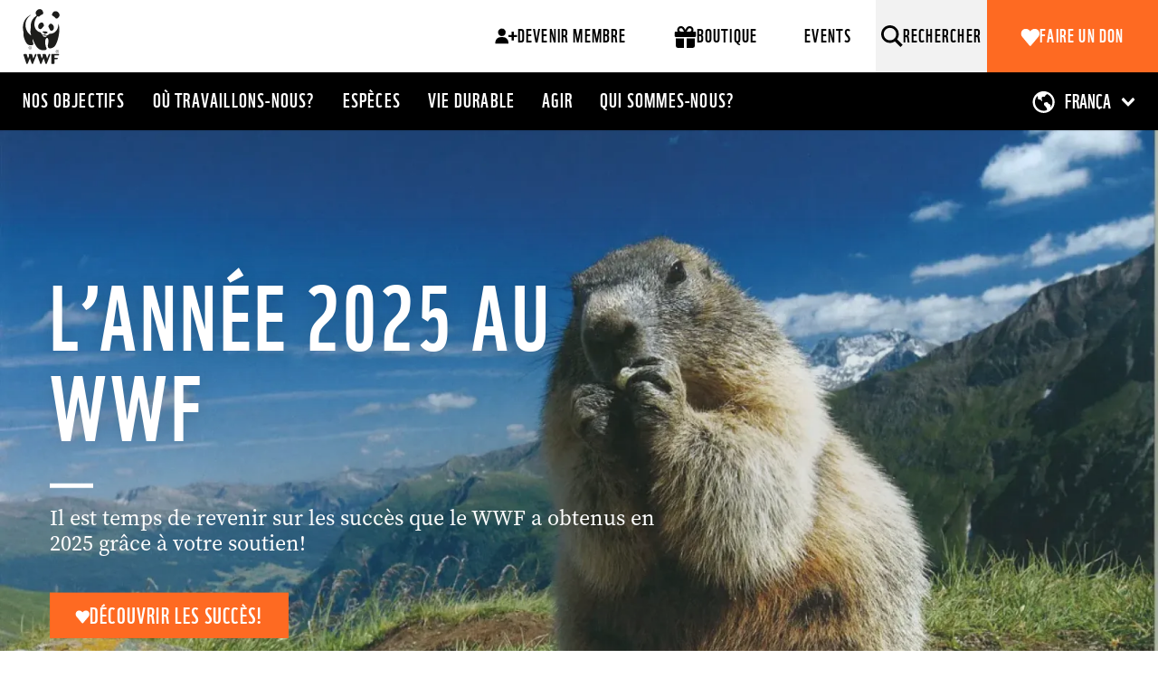

--- FILE ---
content_type: text/html; charset=UTF-8
request_url: https://www.wwf.ch/fr?f[0]=category:366&f[1]=glossary:All&f[2]=score:374&f[3]=score:377&page=1
body_size: 24011
content:
<!DOCTYPE html>
<html lang="fr" dir="ltr" prefix="og: https://ogp.me/ns#">
<head>
	<meta charset="utf-8" />
<noscript><style>form.antibot * :not(.antibot-message) { display: none !important; }</style>
</noscript><meta name="description" content="Fondation d&#039;utilité publique, le WWF Suisse est la première organisation de défense de l&#039;environnement de notre pays. En tant que membre du réseau mondial du WWF, il participe à des projets d&#039;ampleur nationale et internationale." />
<link rel="shortlink" href="https://www.wwf.ch/fr" />
<link rel="canonical" href="https://www.wwf.ch/fr" />
<meta name="referrer" content="no-referrer-when-downgrade" />
<meta property="og:image:secure_url" content="https://www.wwf.ch/sites/default/files/styles/facebook/public/2017-02/naha20160817_273.jpg?itok=cf46voWT&amp;focal_point_preview_value=50x50-Download" />
<meta property="profile:username" content="tibor.kapy" />
<meta name="twitter:card" content="summary" />
<meta name="Generator" content="Drupal 10 (https://www.drupal.org); Commerce 2" />
<meta name="MobileOptimized" content="width" />
<meta name="HandheldFriendly" content="true" />
<meta name="viewport" content="width=device-width, initial-scale=1.0" />
<link rel="alternate" hreflang="de" href="https://www.wwf.ch/de" />
<link rel="alternate" hreflang="fr" href="https://www.wwf.ch/fr" />
<link rel="alternate" hreflang="it" href="https://www.wwf.ch/it" />
<script src="/modules/custom/wwf_datalayer/js/ip_client_library.min.js?t62gxp"></script>

	<title>Organisation pour la protection de la nature es des espèces | WWF Suisse</title>
	<link rel="stylesheet" media="all" href="/sites/default/files/css/css_uUYyj_I8G4h9yzNOLZgBKF5-cMzGx2H1IgCl_A5m6ZY.css?delta=0&amp;language=fr&amp;theme=wwf_main_theme&amp;include=[base64]" />
<link rel="stylesheet" media="all" href="/sites/default/files/css/css_MVdZSCq8fjZVrOp50uKnOz7oCJt5sqR-Lhibn52rsec.css?delta=1&amp;language=fr&amp;theme=wwf_main_theme&amp;include=[base64]" />

	<script type="application/json" data-drupal-selector="drupal-settings-json">{"path":{"baseUrl":"\/","pathPrefix":"fr\/","currentPath":"node\/238","currentPathIsAdmin":false,"isFront":true,"currentLanguage":"fr","currentQuery":{"f":["category:366","glossary:All","score:374","score:377"],"page":"1"}},"pluralDelimiter":"\u0003","suppressDeprecationErrors":true,"gtag":{"tagId":"","consentMode":false,"otherIds":[],"events":[],"additionalConfigInfo":[]},"ajaxPageState":{"libraries":"[base64]","theme":"wwf_main_theme","theme_token":null},"ajaxTrustedUrl":{"form_action_p_pvdeGsVG5zNF_XLGPTvYSKCf43t8qZYSwcfZl2uzM":true},"gtm":{"tagId":null,"settings":{"hostname":"www.googletagmanager.com","data_layer":"dataLayer","include_classes":false,"allowlist_classes":"google\nnonGooglePixels\nnonGoogleScripts\nnonGoogleIframes","blocklist_classes":"customScripts\ncustomPixels","include_environment":false,"environment_id":"","environment_token":""},"tagIds":["GTM-MXR8Q9","GTM-56SR86S5"],"hostnames":{"GTM-MXR8Q9":"www.googletagmanager.com","GTM-56SR86S5":"ssgtm.wwf.ch"}},"data":{"extlink":{"extTarget":true,"extTargetNoOverride":false,"extNofollow":false,"extNoreferrer":false,"extFollowNoOverride":false,"extClass":"0","extLabel":"(link is external)","extImgClass":false,"extSubdomains":false,"extExclude":"www\\.wwf\\.ch","extInclude":"\\S*pdf","extCssExclude":"","extCssExplicit":"","extAlert":false,"extAlertText":"This link will take you to an external web site. We are not responsible for their content.","mailtoClass":"0","mailtoLabel":"(link sends email)","extUseFontAwesome":false,"extIconPlacement":"append","extFaLinkClasses":"fa fa-external-link","extFaMailtoClasses":"fa fa-envelope-o","whitelistedDomains":null}},"antibot":{"forms":{"webform-submission-newsletter-anmeldung-footer-node-238-add-form":{"id":"webform-submission-newsletter-anmeldung-footer-node-238-add-form","key":"MhGdXXeAcAdapSMHRvsgqZ4tZNGWuMUEcuNXAtOz0jt"}}},"blazy":{"loadInvisible":false,"offset":100,"saveViewportOffsetDelay":200,"validateDelay":null,"container":"","loader":true,"unblazy":false,"visibleClass":false},"blazyIo":{"disconnect":false,"rootMargin":"0px","threshold":[0,0.25,0.5,0.75,1]},"field_group":{"content_header":{"mode":"default","context":"view","settings":{"id":"","classes":""}}},"icon_select":{"icon_select_url":"\/sites\/default\/files\/icons\/icon_select_map.svg?hash=4b5118ebf513c1c1169691a44033ebf3"},"cartFlyout":{"use_quantity_count":true,"templates":{"icon":"\u003Csvg xmlns=\u0022http:\/\/www.w3.org\/2000\/svg\u0022 width=\u002228\u0022 height=\u002232\u0022 viewBox=\u00220 0 28 32\u0022 class=\u0022\u0022\u003E\n\t\u003Ctitle\u003EOuvrir le panier\u003C\/title\u003E\n\t\u003Cpath  d=\u0022M26,10 L22,10 L22,8 C22,3.582 18.418,0 14,0 C9.582,0 6,3.582 6,8 L6,10 L2,10 C0.9,10 0,10.9 0,12 L0,24 C0,28.4 3.6,32 8,32 L20,32 C24.4,32 28,28.4 28,24 L28,12 C28,10.9 27.1,10 26,10 L26,10 Z M10,8 C10,5.791 11.791,4 14,4 C16.209,4 18,5.791 18,8 L18,10 L10,10 L10,8 L10,8 Z M24,24 C24,26.206 22.205,28 20,28 L8,28 C5.794,28 4,26.206 4,24 L4,14 L6,14 L6,16 C6,17.104 6.896,18 8,18 C9.104,18 10,17.104 10,16 L10,14 L18,14 L18,16 C18,17.104 18.896,18 20,18 C21.104,18 22,17.104 22,16 L22,14 L24,14 L24,24 L24,24 Z\u0022\/\u003E\n\u003C\/svg\u003E\n","block":"\n\u003Cdiv class=\u0022cart--cart-block\u0022\u003E\n  \u003Cdiv class=\u0022cart-block--summary\u0022\u003E\n    \u003Ca class=\u0022cart-block--link__expand\u0022 href=\u0022\u003C%= url %\u003E\u0022\u003E\n      \u003Cdiv class=\u0022cart-block--summary__details\u0022 title=\u0022Ouvrir le panier\u0022\u003E\n        \u003Cspan class=\u0022cart-block--summary__count\u0022\u003E\u003C%= count %\u003E\u003C\/span\u003E\n        \u003Cspan class=\u0022cart-block--summary__icon\u0022\u003E\u003C\/span\u003E\n      \u003C\/div\u003E\n      \u003Cspan class=\u0022cart-block--text\u0022\u003EPanier\u003C\/span\u003E\n    \u003C\/a\u003E\n  \u003C\/div\u003E\n\u003C\/div\u003E\n\n","offcanvas":"\u003Cdiv class=\u0022shopping-cart cart--cart-offcanvas\u0022\u003E\n\n    \u003Ch2 class=\u0022shopping-cart__title\u0022\u003EVotre panier\u003C\/h2\u003E\n    \u003Cdiv class=\u0022shopping-cart__product-count\u0022\u003E\u003C%= count %\u003E Article\u003C\/div\u003E\n\n    \u003C% if (count \u003E 0) { %\u003E\n    \u003Cdiv class=\u0022cart-block--offcanvas-contents\u0022\u003E\n        \u003Cdiv class=\u0022cart-block--offcanvas-contents__items\u0022\u003E\u003C\/div\u003E\n    \u003C\/div\u003E\n    \u003C% } else { %\u003E\n    \u003Cdiv\u003EVotre panier est vide\u003C\/div\u003E\n    \u003C% } %\u003E\n\n    \u003Cdiv class=\u0022shopping-cart__order-info\u0022\u003E\n      \u003Ca href=\u0022\/fr\/boutique\/prix-et-frais-denvoi\u0022\u003EFrais d\u0027envoi maximum 7.90 francs\u003C\/a\u003E\n    \u003C\/div\u003E\n\u003C\/div\u003E\n","offcanvas_contents":"\u003C% _.each(carts, function(cart) { %\u003E\n    \u003Cdiv data-cart-contents=\u0027cart.order_id) %\u003E\u0027\u003E\u003C\/div\u003E\n\u003C% }); %\u003E\n","offcanvas_contents_items":"\u003Ctable class=\u0022cart-block--offcanvas-cart-table table\u0022\u003E\n\t\u003Ctbody\u003E\n\t\u003C% _.each(cart.order_items, function(orderItem, key) { %\u003E\n\t\t\u003Ctr class=\u0022cart-block--offcanvas-cart-table__item-infos\u0022\u003E\n\t\t\t\t\t\t\t\u003Ctd class=\u0022cart-block--offcanvas-cart-table__title\u0022\u003E\u003C%- orderItem.title %\u003E\u003C\/td\u003E\n\t\t\t\u003Ctd class=\u0022cart-block--offcanvas-cart-table__remove\u0022\u003E\n\t\t\t\t\u003Cbutton value=\u0022\u003C% print(JSON.stringify([cart.order_id, orderItem.order_item_id]))  %\u003E\u0022 class=\u0022button btn cart-block--offcanvas-cart-table__remove-item\u0022\u003E\n\t\t\t\t\t\u003Csvg xmlns=\u0022http:\/\/www.w3.org\/2000\/svg\u0022\n\t\t\t\t\t\t viewBox=\u00220 0 12 12\u0022\n\t\t\t\t\t\t class=\u0022icon cart-block--offcanvas-cart-table__icon\u0022\n\t\t\t\t\t\t aria-labelledby=\u0022title-remove-item\u0022\n\t\t\t\t\t\t aria-describedby=\u0022desc-remove-item\u0022\n\t\t\t\t\t\u003E\n\t\t\t\t\t\t\u003Cpath d=\u0022M6.26342052,5.98787928 L11.9216258,0.329674044 C11.9970302,0.254245473 11.9970302,0.131975855 11.9216258,0.0565472837 C11.8461972,-0.0188571429 11.7239276,-0.0188571429 11.648499,0.0565472837 L5.99029376,5.71475252 L0.332088531,0.0565472837 C0.255356137,-0.0175533199 0.133086519,-0.0154285714 0.0589617706,0.0613038229 C-0.0133279678,0.136152918 -0.0133279678,0.25482495 0.0589617706,0.329674044 L5.717167,5.98787928 L0.0589617706,11.6460845 C-0.0177706237,11.7202093 -0.0198953722,11.8424789 0.0542293763,11.9192113 C0.128354125,11.9959437 0.250623742,11.9980684 0.327356137,11.9239437 C0.328973843,11.9223984 0.33054326,11.9208048 0.332088531,11.9192113 L5.99029376,6.26100604 L11.648499,11.9192113 C11.7252314,11.993336 11.847501,11.9912113 11.9216258,11.9144789 C11.9939396,11.8396298 11.9939396,11.7209336 11.9216258,11.6460845 L6.26342052,5.98787928 Z\u0022\/\u003E\n\t\t\t\t\t\t\u003Ctitle id=\u0022title-remove-item\u0022\u003ESupprimer l\u0027article\u003C\/title\u003E\n\t\t\t\t\t\t\u003Cdesc id=\u0022desc-remove-item\u0022\u003ECliquez pour supprimer l\u0027article\u003C\/desc\u003E\n\t\t\t\t\t\u003C\/svg\u003E\n\t\t\t\t\u003C\/button\u003E\n\t\t\t\u003C\/td\u003E\n\t\t\u003C\/tr\u003E\n\t\t\u003Ctr class=\u0022cart-block--offcanvas-cart-table__item-quantity\u0022\u003E\n\t\t\t\u003Ctd class=\u0022cart-block--offcanvas-cart-table__quantity\u0022\u003E\n\t\t\t\t\u003Cinput type=\u0022number\u0022 data-key=\u0022\u003C% print(key) %\u003E\u0022 min=\u00221\u0022 value=\u0022\u003C% print(parseInt(orderItem.quantity)) %\u003E\u0022 style=\u0022width: 50px\u0022 \/\u003E\n\t\t\t\t\t\t\t\t\t\t\t\u003C\/td\u003E\n\t\t\t\u003Ctd class=\u0022cart-block--offcanvas-cart-table__price\u0022\u003E\u003C%= orderItem.total_price.formatted %\u003E\u003C\/td\u003E\n\t\t\u003C\/tr\u003E\n\t\u003C% }) %\u003E\n\t\u003C\/tbody\u003E\n\t\u003Ctfoot\u003E\n\t\u003Ctr\u003E\n\t\t\t\t\t\t\u003Ctd class=\u0022cart-block--offcanvas-cart-table__item-total\u0022\u003E\u003Cstrong\u003ETotal\u003C\/strong\u003E\u003C\/td\u003E\n\t\t\u003Ctd class=\u0022cart-block--offcanvas-cart-table__item-total-prize\u0022 colspan=\u00223\u0022\u003E\u003Cstrong\u003E\u003C%= cart.total_price.formatted %\u003E\u003C\/strong\u003E\u003C\/td\u003E\n\t\u003C\/tr\u003E\n\t\u003Ctr\u003E\n\n\t\t\u003Ctd colspan=\u00224\u0022 class=\u0022cart-block--offcanvas-cart-table__gotocheckout\u0022\u003E\n\t\t\t\u003Ca href=\u0022\u003C%= checkoutLink %\u003E\u0022 class=\u0022button btn btn-primary\u0022\u003EAller \u00e0 la caisse\u003C\/a\u003E\n\t\t\t\u003Cbutton type=\u0022submit\u0022 class=\u0022cart-block--offcanvas-contents__update button btn btn-primary\u0022 style=\u0022display: none;\u0022\u003EMettre \u00e0 jour\u003C\/button\u003E\n\t\t\u003C\/td\u003E\n\t\u003C\/tr\u003E\n\t\u003C\/tfoot\u003E\n\u003C\/table\u003E\n"},"url":"\/fr\/cart"},"app":{"env":"prod","debug":false},"user":{"uid":0,"permissionsHash":"006f6ee38c26c6eec51cd0e26de9aad8f5b47d756106041ce6a19c5e3413b9b3"}}</script>
<script src="/modules/custom/wwf_custom_ga_cookie/js/ga_user_id.js?t62gxp"></script>
<script src="/sites/default/files/js/js__BAv_o0pCdZ270LTWf0uT3fbWAsiR_QKo0OwFP60CxU.js?scope=header&amp;delta=1&amp;language=fr&amp;theme=wwf_main_theme&amp;include=[base64]"></script>
<script src="/modules/contrib/google_tag/js/gtag.js?t62gxp"></script>
<script src="/modules/contrib/google_tag/js/gtm.js?t62gxp"></script>

    <link rel="icon" type="image/png" sizes="16x16" href="/themes/custom/wwf_main_theme/favicon-16x16.png">
    <link rel="icon" type="image/png" sizes="32x32" href="/themes/custom/wwf_main_theme/favicon-32x32.png">
    <link rel="icon" type="image/png" sizes="96x96" href="/themes/custom/wwf_main_theme/favicon-96x96.png">

    <link rel="apple-touch-icon" sizes="57x57" href="/themes/custom/wwf_main_theme/apple-icon-57x57.png">
    <link rel="apple-touch-icon" sizes="60x60" href="/themes/custom/wwf_main_theme/apple-icon-60x60.png">
    <link rel="apple-touch-icon" sizes="72x72" href="/themes/custom/wwf_main_theme/apple-icon-72x72.png">
    <link rel="apple-touch-icon" sizes="76x76" href="/themes/custom/wwf_main_theme/apple-icon-76x76.png">
    <link rel="apple-touch-icon" sizes="114x114" href="/themes/custom/wwf_main_theme/apple-icon-114x114.png">
    <link rel="apple-touch-icon" sizes="120x120" href="/themes/custom/wwf_main_theme/apple-icon-120x120.png">
    <link rel="apple-touch-icon" sizes="144x144" href="/themes/custom/wwf_main_theme/apple-icon-144x144.png">
    <link rel="apple-touch-icon" sizes="152x152" href="/themes/custom/wwf_main_theme/apple-icon-152x152.png">
    <link rel="apple-touch-icon" sizes="180x180" href="/themes/custom/wwf_main_theme/apple-icon-180x180.png">

    <link rel="shortcut icon" href="themes/custom/wwf_main_theme/favicon.ico">
    <meta name="apple-mobile-web-app-title" content="WWF">
</head>
<body class="env-prod page-style-sections page-style-hide-title path-frontpage page-node-type-home-page">
<a href="#main-content" class="visually-hidden focusable skip-link">
	Aller au contenu principal
</a>
<noscript><iframe src="https://www.googletagmanager.com/ns.html?id=GTM-MXR8Q9"
                  height="0" width="0" style="display:none;visibility:hidden"></iframe></noscript>
<noscript><iframe src="https://ssgtm.wwf.ch/ns.html?id=GTM-56SR86S5"
                  height="0" width="0" style="display:none;visibility:hidden"></iframe></noscript>

  <div class="dialog-off-canvas-main-canvas" data-off-canvas-main-canvas>
    
<div class="layout-container">
      <header role="banner">
              <div class="renderer-plugin wwf_header">
			
<div class="js-search-top-bar header-search-top-bar">
  <button class="search-top-bar-icon" type="submit"></button>
  <form action="/fr/search/all" method="get">
    <input class="search-top-bar-input" autocomplete="off" type="text" id="edit-keys" name="search" size="40" maxlength="255" placeholder="Entrez un terme de recherche...">
    <input type="submit" class="hidden">
  </form>
  <button type="button" class="close js-search-top-bar-close-btn" aria-label="Fermer"></button>

  <div class="search-top-bar-line"></div>
</div><!-- /.js-search-top-bar -->


<div class="header-main  header-main-fixed-top">
  <div class="header-main-top-bar header-fixed-top">     <a class="main-top-logo-link" href="https://www.wwf.ch/fr">
    </a>

    <div class="header-main-buttons-wrapper">

      
<div class="cta-buttons-wrapper">
              <a href="/fr/adhesions" class="btn main-nav-btn">
                      <svg width="25" height="18" viewBox="0 0 25 18" fill="none" xmlns="http://www.w3.org/2000/svg">
              <path d="M3.53828 4.7523C3.53828 5.95136 3.9364 6.94901 4.73266 7.74527C5.52891 8.54153 6.52656 8.93965 7.72563 8.93965C8.9247 8.93965 9.92703 8.54153 10.7327 7.74527C11.5383 6.94901 11.9411 5.95136 11.9411 4.7523C11.9411 3.55323 11.5383 2.55558 10.7327 1.75932C9.92703 0.963064 8.9247 0.564941 7.72563 0.564941C6.52656 0.564941 5.52891 0.963064 4.73266 1.75932C3.9364 2.55558 3.53828 3.55323 3.53828 4.7523ZM20.9341 4.07782H18.5172V7.67501H14.92V10.0919H18.5172V13.6891H20.9341V10.0919H24.5312V7.67501H20.9341V4.07782ZM2.94811 17.2863H14.92V16.0778C14.92 15.2535 14.7701 14.476 14.4704 13.7453C14.1519 13.0146 13.7209 12.3776 13.1776 11.8343C12.6343 11.2909 11.9973 10.86 11.2666 10.5415C10.5359 10.2418 9.75842 10.0919 8.93406 10.0919H6.5453C5.72094 10.0919 4.94343 10.2418 4.21275 10.5415C3.48207 10.86 2.84507 11.2909 2.30174 11.8343C1.75841 12.3776 1.3275 13.0146 1.009 13.7453C0.690499 14.476 0.53125 15.2535 0.53125 16.0778V17.2863H2.94811Z" fill="black"/>
            </svg>
                    Devenir membre
        </a>
                  <a href="/fr/boutique" class="btn main-nav-btn">
                      <svg width="25" height="25" viewBox="0 0 25 25" fill="none" xmlns="http://www.w3.org/2000/svg">
              <g clip-path="url(#clip0_459_2457)">
                <path d="M9.48438 4.16016L11.0781 6.92578H11.0312H7.65625C7.125 6.92578 6.6875 6.73828 6.34375 6.36328C5.96875 6.01953 5.78125 5.58203 5.78125 5.05078C5.78125 4.51953 5.96875 4.08203 6.34375 3.73828C6.6875 3.36328 7.125 3.17578 7.65625 3.17578H7.75C8.5 3.20703 9.07812 3.53515 9.48438 4.16016ZM3.53125 5.05078C3.53125 5.73828 3.6875 6.36328 4 6.92578H2.03125C1.59375 6.92578 1.23438 7.0664 0.953125 7.34766C0.671874 7.62891 0.53125 7.98828 0.53125 8.42578V11.4258C0.53125 11.8633 0.671874 12.2227 0.953125 12.5039C1.23438 12.7852 1.59375 12.9258 2.03125 12.9258H23.0312C23.4688 12.9258 23.8281 12.7852 24.1094 12.5039C24.3906 12.2227 24.5312 11.8633 24.5312 11.4258V8.42578C24.5312 7.98828 24.3906 7.62891 24.1094 7.34766C23.8281 7.0664 23.4688 6.92578 23.0312 6.92578H21.0625C21.375 6.36328 21.5312 5.73828 21.5312 5.05078C21.5 3.89453 21.0938 2.92579 20.3125 2.14453C19.5312 1.36328 18.5625 0.957031 17.4062 0.925781H17.3125C15.7187 0.988282 14.5 1.67577 13.6562 2.98828L12.5312 4.95703L11.4062 3.03516C10.5625 1.6914 9.34376 0.988282 7.75 0.925781H7.65625C6.49999 0.957031 5.53125 1.36328 4.75 2.14453C3.96875 2.92579 3.5625 3.89453 3.53125 5.05078ZM19.2812 5.05078C19.2812 5.58203 19.0938 6.01953 18.7188 6.36328C18.375 6.73828 17.9375 6.92578 17.4062 6.92578H14.0312H13.9844L15.625 4.16016C16 3.53515 16.5625 3.20703 17.3125 3.17578H17.4062C17.9375 3.17578 18.375 3.36328 18.7188 3.73828C19.0938 4.08203 19.2812 4.51953 19.2812 5.05078ZM2.03125 14.4258V22.6758C2.0625 23.3008 2.28125 23.832 2.6875 24.2695C3.125 24.6758 3.65625 24.8945 4.28125 24.9258H11.0312V14.4258H2.03125ZM14.0312 24.9258H20.7812C21.4063 24.8945 21.9375 24.6758 22.375 24.2695C22.7813 23.832 23 23.3008 23.0312 22.6758V14.4258H14.0312V24.9258Z" fill="black"/>
              </g>
              <defs>
                <clipPath id="clip0_459_2457">
                  <rect width="24" height="24" fill="white" transform="translate(0.53125 0.925781)"/>
                </clipPath>
              </defs>
            </svg>
                    Boutique
        </a>
                  <a href="https://events.wwf.ch/" class="btn main-nav-btn">
                    Events
        </a>
      </div>


      




      <button class="js-search-icon" aria-label="Rechercher">
        <span class="modal-buttons-text">Rechercher</span>
      </button>

      <button type="button" class="menu-main-toggle-btn" data-toggle="modal" data-target="#naviModal">
        <span>Menu</span>
      </button><!-- /.menu-main-toggle-btn -->

      <div class="cta-spenden-button-wrapper">
              <a href="fr/node/1430" rel="nofollow" class="spenden-nav-btn btn btn-primary">
                        Faire un don
              </a>
</div><!-- /.cta-buttons-wrapper -->

    </div>
  </div><!-- /.header-top-bar -->

  <div class="header-main-nav-bar">
    
<ul class="list-unstyled main-top-navi">
	<li class="mobile-nav-link"><a href=""></a></li>
			<li><a class="" href="/fr/nos-objectifs">Nos objectifs</a></li>
			<li><a class="" href="/fr/ou-travaillons-nous">Où travaillons-nous?</a></li>
			<li><a class="" href="/fr/especes">Espèces</a></li>
			<li><a class="" href="/fr/un-style-de-vie-durable">Vie durable</a></li>
			<li><a class="" href="/fr/agir">Agir</a></li>
			<li><a class="" href="/fr/qui-sommes-nous">Qui sommes-nous?</a></li>
	</ul><!-- /.main-top-navi -->


    
    
<ul class="list-unstyled lang-navi-main lang-list">
                  <li>
        <a class="" href="/de/organisation-fuer-natur-und-umweltschutz">
          Deutsch
        </a>
      </li>
                <li>
        <a class="active" href="/fr/organisation-pour-la-protection-de-la-nature-et-des-especes">
          Français
        </a>
      </li>
                <li>
        <a class="" href="/it/organizzazione-per-la-protezione-dellambiente-e-delle-specie">
          Italiano
        </a>
      </li>
      </ul>

<select class="lang-navi-main lang-select" onchange="if (this.value) window.location.href=this.value;">
                  <option value="/de/organisation-fuer-natur-und-umweltschutz" >
        Deutsch
      </option>
                <option value="/fr/organisation-pour-la-protection-de-la-nature-et-des-especes" selected>
        Français
      </option>
                <option value="/it/organizzazione-per-la-protezione-dellambiente-e-delle-specie" >
        Italiano
      </option>
      </select>


          <button class="mobile-heart-icon" data-toggle="modal" data-target="#naviModal2"></button>
      <a class="mobile-event-icon" href="https://events.wwf.ch/fr"></a>
      </div><!-- /.header-nav-bar -->
    <div class="spacer"></div>
  
</div><!-- /.header -->

<!-- Modal -->
<div class="modal main-modal fade main-navi-modal" id="naviModal" tabindex="-1" role="dialog" aria-hidden="true">
  <div class="modal-dialog" role="document">
    <div class="modal-content">
      <div class="modal-nav-wrapper">
        <a class="main-top-logo-link" href="https://www.wwf.ch/fr"></a>

        <div class="js-mobile-search-top-bar">
          <button class="search-top-bar-icon" type="submit"></button>
          <form action="/fr/search/all" method="get">
            <input class="search-top-bar-input" autocomplete="off" type="text" id="edit-keys" name="search" size="40" maxlength="255" placeholder="Entrez un terme de recherche...">
            <input type="submit" class="hidden">
          </form>
          <button type="button" class="close js-search-mobile-top-bar-close-btn" aria-label="Fermer"></button>


          <div class="search-top-bar-line"></div>
        </div><!-- /.js-mobile-search-top-bar -->

        <div class="modal-nav-links-wrapper">
          <button class="js-mobile-search-icon" aria-label="Résultats de la recherche">
            <span class="modal-buttons-text">Résultats de la recherche</span>
          </button>

          <button type="button" class="close modal-close-btn" data-dismiss="modal" aria-label="Fermer">
            <span class="modal-buttons-text">Fermer</span>
          </button>
        </div>
      </div>

      
<ul class="list-unstyled main-top-navi">
	<li class="mobile-nav-link"><a href=""></a></li>
			<li><a class="" href="/fr/nos-objectifs">Nos objectifs</a></li>
			<li><a class="" href="/fr/ou-travaillons-nous">Où travaillons-nous?</a></li>
			<li><a class="" href="/fr/especes">Espèces</a></li>
			<li><a class="" href="/fr/un-style-de-vie-durable">Vie durable</a></li>
			<li><a class="" href="/fr/agir">Agir</a></li>
			<li><a class="" href="/fr/qui-sommes-nous">Qui sommes-nous?</a></li>
	</ul><!-- /.main-top-navi -->


      


<ul class="list-unstyled main-cta-navi">
      <li>
      <a href="/fr/adhesions" class="cta-link cta-main-link">
                  <svg width="25" height="18" viewBox="0 0 25 18" fill="none" xmlns="http://www.w3.org/2000/svg">
            <path d="M3.53828 4.7523C3.53828 5.95136 3.9364 6.94901 4.73266 7.74527C5.52891 8.54153 6.52656 8.93965 7.72563 8.93965C8.9247 8.93965 9.92703 8.54153 10.7327 7.74527C11.5383 6.94901 11.9411 5.95136 11.9411 4.7523C11.9411 3.55323 11.5383 2.55558 10.7327 1.75932C9.92703 0.963064 8.9247 0.564941 7.72563 0.564941C6.52656 0.564941 5.52891 0.963064 4.73266 1.75932C3.9364 2.55558 3.53828 3.55323 3.53828 4.7523ZM20.9341 4.07782H18.5172V7.67501H14.92V10.0919H18.5172V13.6891H20.9341V10.0919H24.5312V7.67501H20.9341V4.07782ZM2.94811 17.2863H14.92V16.0778C14.92 15.2535 14.7701 14.476 14.4704 13.7453C14.1519 13.0146 13.7209 12.3776 13.1776 11.8343C12.6343 11.2909 11.9973 10.86 11.2666 10.5415C10.5359 10.2418 9.75842 10.0919 8.93406 10.0919H6.5453C5.72094 10.0919 4.94343 10.2418 4.21275 10.5415C3.48207 10.86 2.84507 11.2909 2.30174 11.8343C1.75841 12.3776 1.3275 13.0146 1.009 13.7453C0.690499 14.476 0.53125 15.2535 0.53125 16.0778V17.2863H2.94811Z" fill="black"/>
          </svg>
                Devenir membre
      </a>
    </li>
      <li>
      <a href="/fr/boutique" class="cta-link cta-main-link">
                  <svg width="25" height="25" viewBox="0 0 25 25" fill="none" xmlns="http://www.w3.org/2000/svg">
            <g clip-path="url(#clip0_459_2457)">
              <path d="M9.48438 4.16016L11.0781 6.92578H11.0312H7.65625C7.125 6.92578 6.6875 6.73828 6.34375 6.36328C5.96875 6.01953 5.78125 5.58203 5.78125 5.05078C5.78125 4.51953 5.96875 4.08203 6.34375 3.73828C6.6875 3.36328 7.125 3.17578 7.65625 3.17578H7.75C8.5 3.20703 9.07812 3.53515 9.48438 4.16016ZM3.53125 5.05078C3.53125 5.73828 3.6875 6.36328 4 6.92578H2.03125C1.59375 6.92578 1.23438 7.0664 0.953125 7.34766C0.671874 7.62891 0.53125 7.98828 0.53125 8.42578V11.4258C0.53125 11.8633 0.671874 12.2227 0.953125 12.5039C1.23438 12.7852 1.59375 12.9258 2.03125 12.9258H23.0312C23.4688 12.9258 23.8281 12.7852 24.1094 12.5039C24.3906 12.2227 24.5312 11.8633 24.5312 11.4258V8.42578C24.5312 7.98828 24.3906 7.62891 24.1094 7.34766C23.8281 7.0664 23.4688 6.92578 23.0312 6.92578H21.0625C21.375 6.36328 21.5312 5.73828 21.5312 5.05078C21.5 3.89453 21.0938 2.92579 20.3125 2.14453C19.5312 1.36328 18.5625 0.957031 17.4062 0.925781H17.3125C15.7187 0.988282 14.5 1.67577 13.6562 2.98828L12.5312 4.95703L11.4062 3.03516C10.5625 1.6914 9.34376 0.988282 7.75 0.925781H7.65625C6.49999 0.957031 5.53125 1.36328 4.75 2.14453C3.96875 2.92579 3.5625 3.89453 3.53125 5.05078ZM19.2812 5.05078C19.2812 5.58203 19.0938 6.01953 18.7188 6.36328C18.375 6.73828 17.9375 6.92578 17.4062 6.92578H14.0312H13.9844L15.625 4.16016C16 3.53515 16.5625 3.20703 17.3125 3.17578H17.4062C17.9375 3.17578 18.375 3.36328 18.7188 3.73828C19.0938 4.08203 19.2812 4.51953 19.2812 5.05078ZM2.03125 14.4258V22.6758C2.0625 23.3008 2.28125 23.832 2.6875 24.2695C3.125 24.6758 3.65625 24.8945 4.28125 24.9258H11.0312V14.4258H2.03125ZM14.0312 24.9258H20.7812C21.4063 24.8945 21.9375 24.6758 22.375 24.2695C22.7813 23.832 23 23.3008 23.0312 22.6758V14.4258H14.0312V24.9258Z" fill="black"/>
            </g>
            <defs>
              <clipPath id="clip0_459_2457">
                <rect width="24" height="24" fill="white" transform="translate(0.53125 0.925781)"/>
              </clipPath>
            </defs>
          </svg>
                Boutique
      </a>
    </li>
      <li>
      <a href="https://events.wwf.ch/" class="cta-link cta-main-link">
                Events
      </a>
    </li>
      <li>
              <a href="fr/node/1430" rel="nofollow" class="cta-link cta-spenden-link">
              <svg width="22" height="21" viewBox="0 0 22 21" fill="none" xmlns="http://www.w3.org/2000/svg">
          <path d="M16.668 0.925781C15.5569 0.925781 14.5534 1.19661 13.6576 1.73828C12.7617 2.27995 11.9805 2.95356 11.3138 3.75911C10.661 2.92578 9.8902 2.24523 9.0013 1.71745C8.11241 1.18967 7.11242 0.925781 6.0013 0.925781C5.22352 0.925781 4.50825 1.08203 3.85547 1.39453C3.20269 1.70703 2.64019 2.1237 2.16797 2.64453C1.69574 3.16537 1.32769 3.76258 1.0638 4.4362C0.799912 5.10981 0.667969 5.81467 0.667969 6.55078C0.667969 7.34245 0.803384 8.03689 1.07422 8.63411C1.34505 9.23134 1.66102 9.79383 2.02214 10.3216L10.3138 20.2591C10.7721 20.7036 11.1089 20.9258 11.3242 20.9258C11.5395 20.9258 11.8763 20.7036 12.3346 20.2591L20.6471 10.3216C21.0638 9.79383 21.3937 9.23134 21.6367 8.63411C21.8798 8.03689 22.0013 7.34245 22.0013 6.55078C22.0013 5.81467 21.8694 5.10981 21.6055 4.4362C21.3416 3.76258 20.9735 3.16537 20.5013 2.64453C20.0291 2.1237 19.4666 1.70703 18.8138 1.39453C18.161 1.08203 17.4458 0.925781 16.668 0.925781Z" fill="white"/>
        </svg>
                  Faire un don
              </a>
    </li>
  </ul>

      
<ul class="list-unstyled lang-navi-main lang-list">
                  <li>
        <a class="" href="/de/organisation-fuer-natur-und-umweltschutz">
          Deutsch
        </a>
      </li>
                <li>
        <a class="active" href="/fr/organisation-pour-la-protection-de-la-nature-et-des-especes">
          Français
        </a>
      </li>
                <li>
        <a class="" href="/it/organizzazione-per-la-protezione-dellambiente-e-delle-specie">
          Italiano
        </a>
      </li>
      </ul>

<select class="lang-navi-main lang-select" onchange="if (this.value) window.location.href=this.value;">
                  <option value="/de/organisation-fuer-natur-und-umweltschutz" >
        Deutsch
      </option>
                <option value="/fr/organisation-pour-la-protection-de-la-nature-et-des-especes" selected>
        Français
      </option>
                <option value="/it/organizzazione-per-la-protezione-dellambiente-e-delle-specie" >
        Italiano
      </option>
      </select>

    </div><!-- /.modal-content -->
  </div><!-- /.modal-dialog -->
</div><!-- /.modal -->

<!-- Modal -->
<div class="modal main-modal fade main-navi-modal main-navi-modal--cta" id="naviModal2" tabindex="-1" role="dialog" aria-hidden="true">
  <div class="modal-dialog" role="document">
    <div class="modal-content">

      <button type="button" class="close modal-close-btn" data-dismiss="modal" aria-label="Fermer">
      </button>

      


<ul class="list-unstyled main-cta-navi">
      <li>
      <a href="/fr/adhesions" class="cta-link cta-main-link">
                  <svg width="25" height="18" viewBox="0 0 25 18" fill="none" xmlns="http://www.w3.org/2000/svg">
            <path d="M3.53828 4.7523C3.53828 5.95136 3.9364 6.94901 4.73266 7.74527C5.52891 8.54153 6.52656 8.93965 7.72563 8.93965C8.9247 8.93965 9.92703 8.54153 10.7327 7.74527C11.5383 6.94901 11.9411 5.95136 11.9411 4.7523C11.9411 3.55323 11.5383 2.55558 10.7327 1.75932C9.92703 0.963064 8.9247 0.564941 7.72563 0.564941C6.52656 0.564941 5.52891 0.963064 4.73266 1.75932C3.9364 2.55558 3.53828 3.55323 3.53828 4.7523ZM20.9341 4.07782H18.5172V7.67501H14.92V10.0919H18.5172V13.6891H20.9341V10.0919H24.5312V7.67501H20.9341V4.07782ZM2.94811 17.2863H14.92V16.0778C14.92 15.2535 14.7701 14.476 14.4704 13.7453C14.1519 13.0146 13.7209 12.3776 13.1776 11.8343C12.6343 11.2909 11.9973 10.86 11.2666 10.5415C10.5359 10.2418 9.75842 10.0919 8.93406 10.0919H6.5453C5.72094 10.0919 4.94343 10.2418 4.21275 10.5415C3.48207 10.86 2.84507 11.2909 2.30174 11.8343C1.75841 12.3776 1.3275 13.0146 1.009 13.7453C0.690499 14.476 0.53125 15.2535 0.53125 16.0778V17.2863H2.94811Z" fill="black"/>
          </svg>
                Devenir membre
      </a>
    </li>
      <li>
      <a href="/fr/boutique" class="cta-link cta-main-link">
                  <svg width="25" height="25" viewBox="0 0 25 25" fill="none" xmlns="http://www.w3.org/2000/svg">
            <g clip-path="url(#clip0_459_2457)">
              <path d="M9.48438 4.16016L11.0781 6.92578H11.0312H7.65625C7.125 6.92578 6.6875 6.73828 6.34375 6.36328C5.96875 6.01953 5.78125 5.58203 5.78125 5.05078C5.78125 4.51953 5.96875 4.08203 6.34375 3.73828C6.6875 3.36328 7.125 3.17578 7.65625 3.17578H7.75C8.5 3.20703 9.07812 3.53515 9.48438 4.16016ZM3.53125 5.05078C3.53125 5.73828 3.6875 6.36328 4 6.92578H2.03125C1.59375 6.92578 1.23438 7.0664 0.953125 7.34766C0.671874 7.62891 0.53125 7.98828 0.53125 8.42578V11.4258C0.53125 11.8633 0.671874 12.2227 0.953125 12.5039C1.23438 12.7852 1.59375 12.9258 2.03125 12.9258H23.0312C23.4688 12.9258 23.8281 12.7852 24.1094 12.5039C24.3906 12.2227 24.5312 11.8633 24.5312 11.4258V8.42578C24.5312 7.98828 24.3906 7.62891 24.1094 7.34766C23.8281 7.0664 23.4688 6.92578 23.0312 6.92578H21.0625C21.375 6.36328 21.5312 5.73828 21.5312 5.05078C21.5 3.89453 21.0938 2.92579 20.3125 2.14453C19.5312 1.36328 18.5625 0.957031 17.4062 0.925781H17.3125C15.7187 0.988282 14.5 1.67577 13.6562 2.98828L12.5312 4.95703L11.4062 3.03516C10.5625 1.6914 9.34376 0.988282 7.75 0.925781H7.65625C6.49999 0.957031 5.53125 1.36328 4.75 2.14453C3.96875 2.92579 3.5625 3.89453 3.53125 5.05078ZM19.2812 5.05078C19.2812 5.58203 19.0938 6.01953 18.7188 6.36328C18.375 6.73828 17.9375 6.92578 17.4062 6.92578H14.0312H13.9844L15.625 4.16016C16 3.53515 16.5625 3.20703 17.3125 3.17578H17.4062C17.9375 3.17578 18.375 3.36328 18.7188 3.73828C19.0938 4.08203 19.2812 4.51953 19.2812 5.05078ZM2.03125 14.4258V22.6758C2.0625 23.3008 2.28125 23.832 2.6875 24.2695C3.125 24.6758 3.65625 24.8945 4.28125 24.9258H11.0312V14.4258H2.03125ZM14.0312 24.9258H20.7812C21.4063 24.8945 21.9375 24.6758 22.375 24.2695C22.7813 23.832 23 23.3008 23.0312 22.6758V14.4258H14.0312V24.9258Z" fill="black"/>
            </g>
            <defs>
              <clipPath id="clip0_459_2457">
                <rect width="24" height="24" fill="white" transform="translate(0.53125 0.925781)"/>
              </clipPath>
            </defs>
          </svg>
                Boutique
      </a>
    </li>
      <li>
      <a href="https://events.wwf.ch/" class="cta-link cta-main-link">
                Events
      </a>
    </li>
      <li>
              <a href="fr/node/1430" rel="nofollow" class="cta-link cta-spenden-link">
              <svg width="22" height="21" viewBox="0 0 22 21" fill="none" xmlns="http://www.w3.org/2000/svg">
          <path d="M16.668 0.925781C15.5569 0.925781 14.5534 1.19661 13.6576 1.73828C12.7617 2.27995 11.9805 2.95356 11.3138 3.75911C10.661 2.92578 9.8902 2.24523 9.0013 1.71745C8.11241 1.18967 7.11242 0.925781 6.0013 0.925781C5.22352 0.925781 4.50825 1.08203 3.85547 1.39453C3.20269 1.70703 2.64019 2.1237 2.16797 2.64453C1.69574 3.16537 1.32769 3.76258 1.0638 4.4362C0.799912 5.10981 0.667969 5.81467 0.667969 6.55078C0.667969 7.34245 0.803384 8.03689 1.07422 8.63411C1.34505 9.23134 1.66102 9.79383 2.02214 10.3216L10.3138 20.2591C10.7721 20.7036 11.1089 20.9258 11.3242 20.9258C11.5395 20.9258 11.8763 20.7036 12.3346 20.2591L20.6471 10.3216C21.0638 9.79383 21.3937 9.23134 21.6367 8.63411C21.8798 8.03689 22.0013 7.34245 22.0013 6.55078C22.0013 5.81467 21.8694 5.10981 21.6055 4.4362C21.3416 3.76258 20.9735 3.16537 20.5013 2.64453C20.0291 2.1237 19.4666 1.70703 18.8138 1.39453C18.161 1.08203 17.4458 0.925781 16.668 0.925781Z" fill="white"/>
        </svg>
                  Faire un don
              </a>
    </li>
  </ul>

    </div><!-- /.modal-content -->
  </div><!-- /.modal-dialog -->
</div><!-- /.modal -->
	</div>

            
    </header>

      <div>
    <div data-drupal-messages-fallback class="hidden"></div>

  </div>

  
    <main role="main" class="header-is-sticky  ">
    <a id="main-content" tabindex="-1"></a>
          
    
          <div class="layout-content">
        <div>
    

<article class="node node--type-home-page node--view-mode-full">
	
	<div class="node__content">
							
										<div class="field field-name--field-focus-element field-type--entity-reference-revisions field__item"><div class="key-visual with-cta size-large is-centered paragraph paragraph--type--key-visual paragraph--view-mode--default">
	<div class="paragraph-inner">
				<div class="image-credit is-key-visual" href="#" data-modal="image-credit" target="_blank" rel="noopener noreferrer">©</div>
	
										<div class="field field-name--field-visual-media field-type--entity-reference field__item">			
										<div class="field field-name--field-media-image field-type--image field__item">
					<div class="image-credit " href="#" data-modal="image-credit" target="_blank" rel="noopener noreferrer">©</div>
					    <picture>
                  <source srcset="/sites/default/files/styles/key_visual_large_16_10/public/2025-12/Alpenmurmeltier.jpg_0.jpg.webp?itok=1UVD7AqE 1x" media="all and (min-width: 1200px)" type="image/webp" width="1600" height="1000"/>
              <source srcset="/sites/default/files/styles/key_visual_large_16_10/public/2025-12/Alpenmurmeltier.jpg_0.jpg.webp?itok=1UVD7AqE 1x" media="all and (min-width: 960px) and (max-width: 1199px)" type="image/webp" width="1600" height="1000"/>
              <source srcset="/sites/default/files/styles/key_visual_medium_16_10/public/2025-12/Alpenmurmeltier.jpg_0.jpg.webp?itok=jXBsNRGQ 1x" media="all and (min-width: 720px) and (max-width: 959px)" type="image/webp" width="1200" height="750"/>
              <source srcset="/sites/default/files/styles/key_visual_medium_16_10/public/2025-12/Alpenmurmeltier.jpg_0.jpg.webp?itok=jXBsNRGQ 1x" media="all and (min-width: 540px) and (max-width: 719px)" type="image/webp" width="1200" height="750"/>
              <source srcset="/sites/default/files/styles/key_visual_small_16_10/public/2025-12/Alpenmurmeltier.jpg_0.jpg.webp?itok=IJ_MjHEb 1x" media="(min-width: 0px)" type="image/webp" width="720" height="450"/>
                  <img loading="eager" data-img-id="7144" width="1600" height="1000" src="/sites/default/files/styles/key_visual_fallback/public/2025-12/Alpenmurmeltier.jpg_0.jpg.webp?itok=VFRxT9c3" alt="Bilderset «Lebensraum Grossraubtiere»" />

  </picture>


				</div>
						
	</div>
						
		<div class="key-visual-overlay"></div><!-- /.key-visual-overlay -->
	<div class="text-overlay">
		<div class="text-overlay-inner">
							<div class="text-overlay-title">
										<div class="field field-name--field-visual-title field-type--string field__item">L’année 2025 au WWF</div>
						</div>
										<div class="text-overlay-subtitle">
										<div class="field field-name--field-visual-subtitle field-type--text field__item"><p>Il est temps de revenir sur les succès que le WWF a obtenus en 2025 grâce à votre soutien!</p>
</div>
						</div>
										<div class="text-overlay-button">
										<div class="field-name--field-teaser-link field field-name--field-visual-link field-type--link field__item"><a href="/fr/don/succes-du-wwf-retrospective-2025" class="btn btn-primary">Découvrir les succès!</a></div>
						</div>
					</div><!-- /.visual-text-overlay-inner -->
	</div>
				</div>
</div>
</div>
						

										<div class="field field-name--field-page-title field-type--string field__item"><h1>Organisation pour la protection de la nature et des espèces</h1></div>
							<div class="content-intro">
	<div class="content-intro-inner">
		
	</div>
</div>
<div class="sharing-threshold" data-offset="0" data-margin="30"></div>

						<div class="field field-name--field-page-sections field-type--entity-reference-revisions field__items">
															<div class="field__item">	<div id="ueberblick" class="paragraph paragraph--type--page-section paragraph--view-mode--default">
	<div class="paragraph-inner">
		  					
						<div class="field field-name--field-content-elements field-type--entity-reference-revisions field__items">
															<div class="field__item"><div class="paragraph paragraph--type--call-to-action-container paragraph--view-mode--default">
	<div class="paragraph-inner">
							
						<div class="field field-name--field-cta-boxes field-type--entity-reference field__items">
										

<article class="cta-plaque cta-category-other cta-teaser--default node node--type-call-to-action node--view-mode-teaser" data-category="other">
	
	<div class="node__content">
				                                        <a class="cta-image-link" title="Vers l&#039;aperçu" href="https://www.wwf.ch/de/futurefoods/">
                        <div class="cta-image">

                
										<div class="field field-name--field-teaser-image field-type--entity-reference field__item">			
										<div class="blazy blazy--field blazy--field-media-image blazy--field-media-image--responsive field field-name--field-media-image field-type--image field__item" data-blazy="">
					<div class="image-credit " href="#" data-modal="image-credit" target="_blank" rel="noopener noreferrer">©</div>
					    <div data-b-token="b-06aff963e75" class="media media--blazy media--image media--responsive is-b-loading">  <picture>
                  <source srcset="about:blank" media="all and (min-width: 1200px)" type="image/webp" width="1170" height="730" data-srcset="/sites/default/files/styles/default_large/public/2024-09/Keyvisual_Webseite_1600x1000.jpg.webp?itok=rSaWSWMA 1x"/>
              <source srcset="about:blank" media="all and (min-width: 960px) and (max-width: 1199px)" type="image/webp" width="1170" height="730" data-srcset="/sites/default/files/styles/default_large/public/2024-09/Keyvisual_Webseite_1600x1000.jpg.webp?itok=rSaWSWMA 1x"/>
              <source srcset="about:blank" media="(min-width: 0px)" type="image/webp" width="720" height="450" data-srcset="/sites/default/files/styles/default_small/public/2024-09/Keyvisual_Webseite_1600x1000.jpg.webp?itok=eUnHCKOB 1x"/>
                  <img decoding="async" class="media__element b-lazy b-responsive" loading="lazy" data-src="/sites/default/files/2024-09/Keyvisual_Webseite_1600x1000.jpg" data-img-id="8515" data-copyright="Fabian Häfeli Fotografie" width="720" height="450" src="data:image/svg+xml;charset=utf-8,%3Csvg%20xmlns%3D&#039;http%3A%2F%2Fwww.w3.org%2F2000%2Fsvg&#039;%20viewBox%3D&#039;0%200%201%201&#039;%2F%3E" alt="Alle 30 Future Foods auf farbigem Hintergrund" />

  </picture>
        </div>
  
				</div>
						
	</div>
						
            </div><!-- /.cta-image -->
                            </a>
                            <div class="cta-wrapper">
            <div class="cta-inner">
                <div class="cta-box-wrapper">
                    <div class="cta-box">
                        
										<div class="field field-name--field-teaser-title field-type--string field__item"><h3>Découvrir les 30 Future Foods</h3></div>
						
										<div class="field field-name--field-teaser-text field-type--text-long field__item"><p>Découvrez quels autres aliments font partie des Future Foods.</p>
</div>
						

                                                                                                                                                
										<div class="overwrite-button-dark field-name--field-teaser-link field field-name--field-teaser-link field-type--link field__item"><a href="https://www.wwf.ch/de/futurefoods/" class="btn btn-primary">Vers l&#039;aperçu</a></div>
						
                                                                                                            
                                                                                      </div>
                </div><!-- /.cta-box-wrapper -->
            </div><!-- /.cta-inner -->
        </div><!-- /.cta-wrapper -->
    											</div>
</article>



										

<article class="cta-plaque cta-category-other node node--type-call-to-action node--view-mode-teaser" data-category="other">
	
	<div class="node__content">
				                                        <a class="cta-image-link" title="Calculer" href="/fr/vie-durable/calculateur-d-empreinte-ecologique">
                        <div class="cta-image">

                
										<div class="field field-name--field-teaser-image field-type--entity-reference field__item">			
										<div class="blazy blazy--field blazy--field-media-image blazy--field-media-image--responsive field field-name--field-media-image field-type--image field__item" data-blazy="">
					<div class="image-credit " href="#" data-modal="image-credit" target="_blank" rel="noopener noreferrer">©</div>
					    <div data-b-token="b-10c3dbc86a1" class="media media--blazy media--image media--responsive is-b-loading">  <picture>
                  <source srcset="about:blank" media="all and (min-width: 1200px)" type="image/webp" width="1170" height="730" data-srcset="/sites/default/files/styles/default_large/public/2017-08/Sonnenlicht_hinter_Erde.jpg.webp?itok=88lJ1HYf 1x"/>
              <source srcset="about:blank" media="all and (min-width: 960px) and (max-width: 1199px)" type="image/webp" width="1170" height="730" data-srcset="/sites/default/files/styles/default_large/public/2017-08/Sonnenlicht_hinter_Erde.jpg.webp?itok=88lJ1HYf 1x"/>
              <source srcset="about:blank" media="(min-width: 0px)" type="image/webp" width="720" height="450" data-srcset="/sites/default/files/styles/default_small/public/2017-08/Sonnenlicht_hinter_Erde.jpg.webp?itok=13cLtkHb 1x"/>
                  <img decoding="async" class="media__element b-lazy b-responsive" loading="lazy" data-src="/sites/default/files/2017-08/Sonnenlicht_hinter_Erde.jpg" data-img-id="1218" data-copyright="Bjorn Holland / Getty Images / WWF" width="720" height="450" src="data:image/svg+xml;charset=utf-8,%3Csvg%20xmlns%3D&#039;http%3A%2F%2Fwww.w3.org%2F2000%2Fsvg&#039;%20viewBox%3D&#039;0%200%201%201&#039;%2F%3E" alt="Sun met derrière la terre sous" />

  </picture>
        </div>
  
				</div>
						
	</div>
						
            </div><!-- /.cta-image -->
                            </a>
                            <div class="cta-wrapper">
            <div class="cta-inner">
                <div class="cta-box-wrapper">
                    <div class="cta-box">
                        
										<div class="field field-name--field-teaser-title field-type--string field__item"><h3>Calculateur d&#039;empreinte écologique</h3></div>
						
										<div class="field field-name--field-teaser-text field-type--text-long field__item"><p>Evaluez votre impact personnel sur l'environnement et suivez nos conseils personnalisés pour l'améliorer.</p>
</div>
						

                                                                                                                                                
										<div class="overwrite-button-dark field-name--field-teaser-link field field-name--field-teaser-link field-type--link field__item"><a href="/fr/vie-durable/calculateur-d-empreinte-ecologique" class="btn btn-primary">Calculer</a></div>
						
                                                                                                            
                                                                                      </div>
                </div><!-- /.cta-box-wrapper -->
            </div><!-- /.cta-inner -->
        </div><!-- /.cta-wrapper -->
    											</div>
</article>



							</div>
			
					</div>
</div>
</div>
												</div>
			
					</div>
</div>
</div>
																				<div class="field__item">	<div id="ueberblick" class="paragraph paragraph--type--page-section paragraph--view-mode--default">
	<div class="paragraph-inner">
		      <span id="actualites" class="element-hidden"></span>
  					
										<div class="field field-name--field-section-title field-type--string field__item"><h2>Actualités</h2></div>
						
						<div class="field field-name--field-content-elements field-type--entity-reference-revisions field__items">
															<div class="field__item"><div class="paragraph paragraph--type--inline-teaser-grid paragraph--view-mode--default">
	<div class="paragraph-inner">
								<div class="grid-layout-container">
	<div class="grid-layout-row">
			<div class="grid-layout-col grid-layout-col-6">
			<div class="inline-teaser-item inline-teaser-item-plaque">
		<a href="/fr/stories/politique-climatique-actualites-en-bref">
			<div class="inline-teaser-item-img-wrapper">

			<div class="inline-teaser-item-image">
				
										<div class="field field-name--field-teaser-image field-type--entity-reference field__item">			
										<div class="blazy blazy--field blazy--field-media-image blazy--field-media-image--responsive field field-name--field-media-image field-type--image field__item" data-blazy="">
					<div class="image-credit " href="#" data-modal="image-credit" target="_blank" rel="noopener noreferrer">©</div>
					    <div data-b-token="b-6e579dd8a09" class="media media--blazy media--image media--responsive is-b-loading">  <picture>
                  <source srcset="about:blank" media="all and (min-width: 1200px)" type="image/webp" width="1170" height="730" data-srcset="/sites/default/files/styles/default_large/public/2021-10/ClimatemarchMadridSpain_c_BalancinDeBlancos_WW2133522.jpg.webp?itok=AuhHM1RW 1x"/>
              <source srcset="about:blank" media="all and (min-width: 960px) and (max-width: 1199px)" type="image/webp" width="1170" height="730" data-srcset="/sites/default/files/styles/default_large/public/2021-10/ClimatemarchMadridSpain_c_BalancinDeBlancos_WW2133522.jpg.webp?itok=AuhHM1RW 1x"/>
              <source srcset="about:blank" media="(min-width: 0px)" type="image/webp" width="720" height="450" data-srcset="/sites/default/files/styles/default_small/public/2021-10/ClimatemarchMadridSpain_c_BalancinDeBlancos_WW2133522.jpg.webp?itok=DIySUq41 1x"/>
                  <img decoding="async" class="media__element b-lazy b-responsive" loading="lazy" data-src="/sites/default/files/2021-10/ClimatemarchMadridSpain_c_BalancinDeBlancos_WW2133522.jpg" data-img-id="5590" data-copyright="Balancín de Blancos / WWF Spain " width="720" height="450" src="data:image/svg+xml;charset=utf-8,%3Csvg%20xmlns%3D&#039;http%3A%2F%2Fwww.w3.org%2F2000%2Fsvg&#039;%20viewBox%3D&#039;0%200%201%201&#039;%2F%3E" alt="Plakate an einer Klimademonstration in Madrid" />

  </picture>
        </div>
  
				</div>
						
	</div>
						
			</div>
		</div><!-- /.inline-teaser-item-image -->
			<div class="inline-teaser-item-content">
			<div class="inline-teaser-item-title">
				
										<div class="field field-name--field-teaser-title field-type--text field__item"><p>Politique climatique: actualités en bref</p>
</div>
						
			</div><!-- /.inline-teaser-item-title -->
			<div class="inline-teaser-item-text">
				
										<div class="field field-name--field-teaser-text field-type--text-long field__item"><p>Nous thématisons régulièrement les défis actuels de la politique énergétique et climatique et nos propositions pour l'avenir énergétique et la décarbonisation.</p>
</div>
						
			</div><!-- /.inline-teaser-item-text -->
		</div><!-- /.inline-teaser-item-content -->
		</a>
	</div><!-- /.inline-teaser-item-plaque -->

		</div><!-- /.grid-layout-col grid-layout-col-6 -->

		
			<div class="grid-layout-col grid-layout-col-6">
			<div class="inline-teaser-item inline-teaser-item-plaque">
		<a href="/fr/projets/cambodge-un-tourisme-respectueux-du-climat">
			<div class="inline-teaser-item-img-wrapper">

			<div class="inline-teaser-item-image">
				
										<div class="field field-name--field-teaser-image field-type--entity-reference field__item">			
										<div class="blazy blazy--field blazy--field-media-image blazy--field-media-image--responsive field field-name--field-media-image field-type--image field__item" data-blazy="">
					<div class="image-credit " href="#" data-modal="image-credit" target="_blank" rel="noopener noreferrer">©</div>
					    <div data-b-token="b-d87da198372" class="media media--blazy media--image media--responsive is-b-loading">  <picture>
                  <source srcset="about:blank" media="(min-width: 0px)" type="image/webp" width="720" height="450" data-srcset="/sites/default/files/styles/default_small/public/2022-11/Cambodia_ThomasCristofolettiWWF-US_WW166657.jpg.webp?itok=3RH4dTwT 1x"/>
                  <img decoding="async" class="media__element b-lazy b-responsive" loading="lazy" data-src="/sites/default/files/2022-11/Cambodia_ThomasCristofolettiWWF-US_WW166657.jpg" data-img-id="6876" data-copyright="Thomas  Cristofoletti / WWF-US" width="720" height="450" src="data:image/svg+xml;charset=utf-8,%3Csvg%20xmlns%3D&#039;http%3A%2F%2Fwww.w3.org%2F2000%2Fsvg&#039;%20viewBox%3D&#039;0%200%201%201&#039;%2F%3E" alt="Das Dorf Leu in Kambodscha" />

  </picture>
        </div>
  
				</div>
						
	</div>
						
			</div>
		</div><!-- /.inline-teaser-item-image -->
			<div class="inline-teaser-item-content">
			<div class="inline-teaser-item-title">
				
										<div class="field field-name--field-teaser-title field-type--text field__item"><p>Cambodge</p>
</div>
						
			</div><!-- /.inline-teaser-item-title -->
			<div class="inline-teaser-item-text">
				
										<div class="field field-name--field-teaser-text field-type--text-long field__item"><p>Le WWF s’associe aux communautés locales et s’engage pour établir des dispositifs de production d’énergie solaire et des appareils de refroidissement efficaces dans les hôtels et les complexes écotouristiques.&nbsp;</p>
</div>
						
			</div><!-- /.inline-teaser-item-text -->
		</div><!-- /.inline-teaser-item-content -->
		</a>
	</div><!-- /.inline-teaser-item-plaque -->

		</div><!-- /.grid-layout-col grid-layout-col-6 -->

			</div><!-- /.grid-layout-row -->
	<div class="grid-layout-row">
		
			<div class="grid-layout-col grid-layout-col-6">
			<div class="inline-teaser-item inline-teaser-item-plaque">
		<a href="/fr/stories/un-dernier-voyage-au-fil-de-leau">
			<div class="inline-teaser-item-img-wrapper">

			<div class="inline-teaser-item-image">
				
										<div class="field field-name--field-teaser-image field-type--entity-reference field__item">			
										<div class="blazy blazy--field blazy--field-media-image blazy--field-media-image--responsive field field-name--field-media-image field-type--image field__item" data-blazy="">
					<div class="image-credit " href="#" data-modal="image-credit" target="_blank" rel="noopener noreferrer">©</div>
					    <div data-b-token="b-d1da60de7f3" class="media media--blazy media--image media--responsive is-b-loading">  <picture>
                  <source srcset="about:blank" media="(min-width: 0px)" type="image/webp" width="720" height="450" data-srcset="/sites/default/files/styles/default_small/public/2025-12/2025-12-19_Screenshot_Education-Videos.png.webp?itok=XVRoh7t2 1x"/>
                  <img decoding="async" class="media__element b-lazy b-responsive" loading="lazy" data-src="/sites/default/files/2025-12/2025-12-19_Screenshot_Education-Videos.png" data-img-id="9693" data-copyright="WWF Schweiz" width="720" height="450" src="data:image/svg+xml;charset=utf-8,%3Csvg%20xmlns%3D&#039;http%3A%2F%2Fwww.w3.org%2F2000%2Fsvg&#039;%20viewBox%3D&#039;0%200%201%201&#039;%2F%3E" alt="Video host sitting at desk " />

  </picture>
        </div>
  
				</div>
						
	</div>
						
			</div>
		</div><!-- /.inline-teaser-item-image -->
			<div class="inline-teaser-item-content">
			<div class="inline-teaser-item-title">
				
										<div class="field field-name--field-teaser-title field-type--text field__item"><p>Un dernier voyage</p>
</div>
						
			</div><!-- /.inline-teaser-item-title -->
			<div class="inline-teaser-item-text">
				
										<div class="field field-name--field-teaser-text field-type--text-long field__item"><p><span>En effet, Ulrike Gminder conseille et accompagne les personnes qui règlent leur succession et veulent inscrire le WWF dans leur testament. Son travail est exigeant et émouvant parfois.</span></p>
</div>
						
			</div><!-- /.inline-teaser-item-text -->
		</div><!-- /.inline-teaser-item-content -->
		</a>
	</div><!-- /.inline-teaser-item-plaque -->

		</div><!-- /.grid-layout-col grid-layout-col-6 -->

		
			<div class="grid-layout-col grid-layout-col-6">
			<div class="inline-teaser-item inline-teaser-item-plaque">
		<a href="/fr/stories/personnel-professionnel-entretien-avec-nos-expert-e-s">
			<div class="inline-teaser-item-img-wrapper">

			<div class="inline-teaser-item-image">
				
										<div class="field field-name--field-teaser-image field-type--entity-reference field__item">			
										<div class="blazy blazy--field blazy--field-media-image blazy--field-media-image--responsive field field-name--field-media-image field-type--image field__item" data-blazy="">
					<div class="image-credit " href="#" data-modal="image-credit" target="_blank" rel="noopener noreferrer">©</div>
					    <div data-b-token="b-3ded028750d" class="media media--blazy media--image media--responsive is-b-loading">  <picture>
                  <source srcset="about:blank" media="(min-width: 0px)" type="image/webp" width="720" height="450" data-srcset="/sites/default/files/styles/default_small/public/2024-11/Panda_interview_WW2173468_c_WWF_Sweden.jpg.webp?itok=QqMaD_5P 1x"/>
                  <img decoding="async" class="media__element b-lazy b-responsive" loading="lazy" data-src="/sites/default/files/2024-11/Panda_interview_WW2173468_c_WWF_Sweden.jpg" data-img-id="8717" data-copyright="WWF-Sweden" width="720" height="450" src="data:image/svg+xml;charset=utf-8,%3Csvg%20xmlns%3D&#039;http%3A%2F%2Fwww.w3.org%2F2000%2Fsvg&#039;%20viewBox%3D&#039;0%200%201%201&#039;%2F%3E" alt="WWF Panda gibt ein Interview" />

  </picture>
        </div>
  
				</div>
						
	</div>
						
			</div>
		</div><!-- /.inline-teaser-item-image -->
			<div class="inline-teaser-item-content">
			<div class="inline-teaser-item-title">
				
										<div class="field field-name--field-teaser-title field-type--text field__item"><p>Entretien avec nos expert·e·s</p>
</div>
						
			</div><!-- /.inline-teaser-item-title -->
			<div class="inline-teaser-item-text">
				
										<div class="field field-name--field-teaser-text field-type--text-long field__item"><p><span>Dans notre série d’interviews «Personnel &amp; Professionnel», nous vous présentons chaque fois une personnalité inspirante du WWF qui s’engage quotidiennement pour l’environnement avec compétence et passion.</span></p>
</div>
						
			</div><!-- /.inline-teaser-item-text -->
		</div><!-- /.inline-teaser-item-content -->
		</a>
	</div><!-- /.inline-teaser-item-plaque -->

		</div><!-- /.grid-layout-col grid-layout-col-6 -->

			</div><!-- /.grid-layout-row -->
	<div class="grid-layout-row">
		
		</div><!-- /.grid-layout-row -->
</div><!-- /.grid-layout-container -->
				</div>
</div>
</div>
																				<div class="field__item"><div class="paragraph paragraph--type--link-button paragraph--view-mode--default">
	<div class="paragraph-inner">
				    
										<div class="field field-name--field-button-url field-type--link field__item"><a href="/fr/articles-et-dossiers-actuels" class="btn btn-secondary">Plus d&#039;articles</a></div>
						

    			</div>
</div>
</div>
												</div>
			
					</div>
</div>
</div>
																				<div class="field__item">	<div id="ueberblick" class="paragraph paragraph--type--page-section paragraph--view-mode--default">
	<div class="paragraph-inner">
		      <span id="communiques-de-presse" class="element-hidden"></span>
  					
										<div class="field field-name--field-section-title field-type--string field__item"><h2>Communiqués de presse</h2></div>
						
						<div class="field field-name--field-content-elements field-type--entity-reference-revisions field__items">
															<div class="field__item"><div class="paragraph paragraph--type--content-plugin paragraph--view-mode--default">
	<div class="paragraph-inner">
							
										<div class="field field-name--field-content-plugin field-type--renderer-plugin-type field__item"><div class="renderer-plugin press_release_latest">
			<div class="press-release-latest">
	<div class="press-release-latest-content">
		<div class="press-release-latest-content-inner">
							

<article class="node node--type-press-release-page node--view-mode-teaser">
	
	<div class="node__content">
					<div class="press-release-date">
		
										<div class="field field-name--field-publication-date field-type--datetime field__item">15.01.2026</div>
						
	</div>
	<div class="press-release-summary">
		<a href="/fr/medias/nouveau-rapport-du-wwf-des-regions-entieres-deviennent-non-assurables">

										<div class="field field-name--field-page-title field-type--string field__item"><h4>Nouveau rapport du WWF: des régions entières deviennent non assurables</h4></div>
						
										<div class="field field-name--field-teaser-text field-type--text-long field__item"><p>Les crises conjointes du climat et de la biodiversité causent des dommages s'élevant à des milliers de milliards de dollars US.</p></div>
						</a>
	</div>
											</div>
</article>



							

<article class="node node--type-press-release-page node--view-mode-teaser">
	
	<div class="node__content">
					<div class="press-release-date">
		
										<div class="field field-name--field-publication-date field-type--datetime field__item">14.01.2026</div>
						
	</div>
	<div class="press-release-summary">
		<a href="/fr/medias/assumer-ensemble-nos-responsabilites-le-wwf-lance-le-climate-nature-collective">

										<div class="field field-name--field-page-title field-type--string field__item"><h4>Assumer ensemble nos responsabilités: le WWF lance le Climate&amp;Nature Collective </h4></div>
						
										<div class="field field-name--field-teaser-text field-type--text-long field__item"><p>Et si les entreprises pouvaient non seulement réduire leurs propres émissions, mais aussi rendre plus résilientes des régions entières?</p></div>
						</a>
	</div>
											</div>
</article>



							

<article class="node node--type-press-release-page node--view-mode-teaser">
	
	<div class="node__content">
					<div class="press-release-date">
		
										<div class="field field-name--field-publication-date field-type--datetime field__item">28.12.2025</div>
						
	</div>
	<div class="press-release-summary">
		<a href="/fr/medias/faune-sauvage-les-gagnants-et-les-perdants-de-2025">

										<div class="field field-name--field-page-title field-type--string field__item"><h4>Faune sauvage: les gagnants et les perdants de 2025</h4></div>
						
										<div class="field field-name--field-teaser-text field-type--text-long field__item"><p>Des succès comme le rétablissement des effectifs de bisons et de tortues vertes à l’étranger, ou de chevêches d’Athéna en Suisse, montrent que la protection des espèces fonctionne.&nbsp;</p>
</div>
						</a>
	</div>
											</div>
</article>



					</div>
	</div>

			<div class="press-release-latest-footer">
			<div class="press-release-latest-footer-inner">
				<a class="btn btn-secondary" href="/fr/qui-sommes-nous/communiques-de-presse">Plus de communiqués</a>

			</div>
		</div>
	</div>
	</div>
</div>
						
					</div>
</div>
</div>
												</div>
			
					</div>
</div>
</div>
																				<div class="field__item">	<div id="ueberblick" class="paragraph paragraph--type--page-section paragraph--view-mode--default">
	<div class="paragraph-inner">
		  					
						<div class="field field-name--field-content-elements field-type--entity-reference-revisions field__items">
															<div class="field__item"><div class="paragraph paragraph--type--call-to-action-container-fw paragraph--view-mode--default">
	<div class="paragraph-inner">
							
						<div class="field field-name--field-cta-boxes field-type--entity-reference field__items">
										

<article class="cta-box-left node node--type-multi-call-to-action node--view-mode-teaser">
	
	<div class="node__content">
						<div class="cta-image">
										<div class="field field-name--field-teaser-image field-type--entity-reference field__item">			
										<div class="blazy blazy--field blazy--field-media-image blazy--field-media-image--responsive field field-name--field-media-image field-type--image field__item" data-blazy="">
					<div class="image-credit " href="#" data-modal="image-credit" target="_blank" rel="noopener noreferrer">©</div>
					    <div data-b-token="b-890b198e8b9" class="media media--blazy media--image media--responsive is-b-loading">  <picture>
                  <source srcset="about:blank" media="all and (min-width: 1200px)" type="image/webp" width="1170" height="730" data-srcset="/sites/default/files/styles/default_large/public/2017-05/panda%20liegt%20auf%20baum_ergebnis.jpg.webp?itok=BFeIaRIU 1x"/>
              <source srcset="about:blank" media="all and (min-width: 960px) and (max-width: 1199px)" type="image/webp" width="1170" height="730" data-srcset="/sites/default/files/styles/default_large/public/2017-05/panda%20liegt%20auf%20baum_ergebnis.jpg.webp?itok=BFeIaRIU 1x"/>
              <source srcset="about:blank" media="(min-width: 0px)" type="image/webp" width="720" height="450" data-srcset="/sites/default/files/styles/default_small/public/2017-05/panda%20liegt%20auf%20baum_ergebnis.jpg.webp?itok=K8EMSc_g 1x"/>
                  <img decoding="async" class="media__element b-lazy b-responsive" loading="lazy" data-src="/sites/default/files/2017-05/panda%20liegt%20auf%20baum_ergebnis.jpg" data-img-id="705" data-copyright="Shutterstock" width="720" height="450" src="data:image/svg+xml;charset=utf-8,%3Csvg%20xmlns%3D&#039;http%3A%2F%2Fwww.w3.org%2F2000%2Fsvg&#039;%20viewBox%3D&#039;0%200%201%201&#039;%2F%3E" alt="Panda sur l&#039;arbre" />

  </picture>
        </div>
  
				</div>
						
	</div>
						

	</div><!-- /.cta-image -->
  	<div class="cta-wrapper">
		<div class="cta-inner">
			<div class="cta-box-wrapper">
				<div class="cta-box">
										
										<div class="field field-name--field-teaser-title field-type--string field__item"><h3>Adhésions au WWF</h3></div>
						
										<div class="cta-option-links">

					</div>
					<div class="cta-option-content">
						
						<div class="field field-name--field-cta-options field-type--entity-reference-revisions field__items">
															<div class="field__item"><div data-cta-option-style="member-adult" data-category="donation" class="option-content paragraph paragraph--type--call-to-action-option paragraph--view-mode--default">
	<div class="paragraph-inner">
				    
										<div class="field field-name--field-cta-option-label field-type--string field__item">Adultes</div>
						
										<div class="field field-name--field-cta-option-text field-type--text-long field__item"><p>En devenant membre du WWF, vous rejoignez un mouvement mondial de plus de cinq millions de personnes.</p>
</div>
						

                                            
										<div class="field-name--field-teaser-link field field-name--field-cta-option-link field-type--link field__item"><a href="/fr/adhesions#adhesions-individuelles" class="btn btn-primary">En savoir plus</a></div>
						
                            
			</div>
</div>
</div>
																				<div class="field__item"><div data-cta-option-style="member-family" data-category="donation" class="option-content paragraph paragraph--type--call-to-action-option paragraph--view-mode--default">
	<div class="paragraph-inner">
				    
										<div class="field field-name--field-cta-option-label field-type--string field__item">Familles</div>
						
										<div class="field field-name--field-cta-option-text field-type--text-long field__item"><p>Des connaissances sur l'environnement adaptées à chaque âge, des Camps Nature&nbsp;et des activités participatives pour toute la famille.</p>
</div>
						

                                            
										<div class="field-name--field-teaser-link field field-name--field-cta-option-link field-type--link field__item"><a href="/fr/adhesions/adhesion-famille" class="btn btn-primary">En savoir plus</a></div>
						
                            
			</div>
</div>
</div>
																				<div class="field__item"><div data-cta-option-style="member-kids" data-category="donation" class="option-content paragraph paragraph--type--call-to-action-option paragraph--view-mode--default">
	<div class="paragraph-inner">
				    
										<div class="field field-name--field-cta-option-label field-type--string field__item">Enfants</div>
						
										<div class="field field-name--field-cta-option-text field-type--text-long field__item"><p>Panda Club et Pandaction: une excellente idée de cadeau pour les jeunes explorateurs et autres écolos en culotte courte.</p>
</div>
						

                                            
										<div class="field-name--field-teaser-link field field-name--field-cta-option-link field-type--link field__item"><a href="/fr/adhesions/adhesion-pour-enfants-et-ados" class="btn btn-primary">En savoir plus</a></div>
						
                            
			</div>
</div>
</div>
												</div>
			
					</div>
				</div>
			</div><!-- /.cta-box-wrapper -->
		</div><!-- /.cta-inner -->
	</div><!-- /.cta-wrapper -->
											</div>
</article>



							</div>
			
					</div>
</div>
</div>
												</div>
			
					</div>
</div>
</div>
																				<div class="field__item">	<div id="ueberblick" class="paragraph paragraph--type--page-section paragraph--view-mode--default">
	<div class="paragraph-inner">
		      <span id="offres-durables" class="element-hidden"></span>
  					
										<div class="field field-name--field-section-title field-type--string field__item"><h2>Offres durables</h2></div>
						
						<div class="field field-name--field-content-elements field-type--entity-reference-revisions field__items">
															<div class="field__item"><div class="paragraph paragraph--type--call-to-action-container paragraph--view-mode--default">
	<div class="paragraph-inner">
							
						<div class="field field-name--field-cta-boxes field-type--entity-reference field__items">
										

<article class="cta-plaque cta-category-donation node node--type-call-to-action node--view-mode-teaser" data-category="donation">
	
	<div class="node__content">
				                                        <a class="cta-image-link" title="Devenir membre" href="/fr/adhesions">
                        <div class="cta-image">

                
										<div class="field field-name--field-teaser-image field-type--entity-reference field__item">			
										<div class="blazy blazy--field blazy--field-media-image blazy--field-media-image--responsive field field-name--field-media-image field-type--image field__item" data-blazy="">
					<div class="image-credit " href="#" data-modal="image-credit" target="_blank" rel="noopener noreferrer">©</div>
					    <div data-b-token="b-5afc3a406b1" class="media media--blazy media--image media--responsive is-b-loading">  <picture>
                  <source srcset="about:blank" media="all and (min-width: 1200px)" type="image/webp" width="1170" height="730" data-srcset="/sites/default/files/styles/default_large/public/2021-06/Membership_main_header_c_WWF_ullmann_photography_ergebnis.jpg.webp?itok=lNQjoGmv 1x"/>
              <source srcset="about:blank" media="all and (min-width: 960px) and (max-width: 1199px)" type="image/webp" width="1170" height="730" data-srcset="/sites/default/files/styles/default_large/public/2021-06/Membership_main_header_c_WWF_ullmann_photography_ergebnis.jpg.webp?itok=lNQjoGmv 1x"/>
              <source srcset="about:blank" media="(min-width: 0px)" type="image/webp" width="720" height="450" data-srcset="/sites/default/files/styles/default_small/public/2021-06/Membership_main_header_c_WWF_ullmann_photography_ergebnis.jpg.webp?itok=KC0G3XzS 1x"/>
                  <img decoding="async" class="media__element b-lazy b-responsive" loading="lazy" data-src="/sites/default/files/2021-06/Membership_main_header_c_WWF_ullmann_photography_ergebnis.jpg" data-img-id="5394" data-copyright="WWF / Ullmann Photography" width="720" height="450" src="data:image/svg+xml;charset=utf-8,%3Csvg%20xmlns%3D&#039;http%3A%2F%2Fwww.w3.org%2F2000%2Fsvg&#039;%20viewBox%3D&#039;0%200%201%201&#039;%2F%3E" alt="A family going for a walk with brother and sister walking hand in hand" />

  </picture>
        </div>
  
				</div>
						
	</div>
						
            </div><!-- /.cta-image -->
                            </a>
                            <div class="cta-wrapper">
            <div class="cta-inner">
                <div class="cta-box-wrapper">
                    <div class="cta-box">
                        
										<div class="field field-name--field-teaser-title field-type--string field__item"><h3>Adhésion</h3></div>
						
										<div class="field field-name--field-teaser-text field-type--text-long field__item"><p>En devenant membre, vous permettez au WWF de poursuivre son action en faveur de la nature et de l'environnement.</p>
</div>
						

                                                                                                                                                
										<div class="field-name--field-teaser-link field field-type--link field__item"><a href="/fr/adhesions" class="btn btn-primary">Devenir membre</a></div>
						
                                                                                                            
                                                                                      </div>
                </div><!-- /.cta-box-wrapper -->
            </div><!-- /.cta-inner -->
        </div><!-- /.cta-wrapper -->
    											</div>
</article>



										

<article class="cta-plaque cta-category-other cta-teaser--default node node--type-call-to-action node--view-mode-teaser" data-category="other">
	
	<div class="node__content">
				                                        <a class="cta-image-link" title="découvrir" href="/fr/boutique">
                        <div class="cta-image">

                
										<div class="field field-name--field-teaser-image field-type--entity-reference field__item">			
										<div class="blazy blazy--field blazy--field-media-image blazy--field-media-image--responsive field field-name--field-media-image field-type--image field__item" data-blazy="">
					<div class="image-credit " href="#" data-modal="image-credit" target="_blank" rel="noopener noreferrer">©</div>
					    <div data-b-token="b-60d116b7930" class="media media--blazy media--image media--responsive is-b-loading">  <picture>
                  <source srcset="about:blank" media="all and (min-width: 1200px)" type="image/webp" width="1170" height="730" data-srcset="/sites/default/files/styles/default_large/public/2023-04/1147.10_WWF%20Brotbeutel%202%201200x1200_komprimiert.png.webp?itok=XPf2fshQ 1x"/>
              <source srcset="about:blank" media="all and (min-width: 960px) and (max-width: 1199px)" type="image/webp" width="1170" height="730" data-srcset="/sites/default/files/styles/default_large/public/2023-04/1147.10_WWF%20Brotbeutel%202%201200x1200_komprimiert.png.webp?itok=XPf2fshQ 1x"/>
              <source srcset="about:blank" media="(min-width: 0px)" type="image/webp" width="720" height="450" data-srcset="/sites/default/files/styles/default_small/public/2023-04/1147.10_WWF%20Brotbeutel%202%201200x1200_komprimiert.png.webp?itok=FG8LX1Ds 1x"/>
                  <img decoding="async" class="media__element b-lazy b-responsive" loading="lazy" data-src="/sites/default/files/2023-04/1147.10_WWF%20Brotbeutel%202%201200x1200_komprimiert.png" data-img-id="7212" data-copyright="WWF Schweiz / Fiona Berti" width="720" height="450" src="data:image/svg+xml;charset=utf-8,%3Csvg%20xmlns%3D&#039;http%3A%2F%2Fwww.w3.org%2F2000%2Fsvg&#039;%20viewBox%3D&#039;0%200%201%201&#039;%2F%3E" alt="WWF Brotbeutel" />

  </picture>
        </div>
  
				</div>
						
	</div>
						
            </div><!-- /.cta-image -->
                            </a>
                            <div class="cta-wrapper">
            <div class="cta-inner">
                <div class="cta-box-wrapper">
                    <div class="cta-box">
                        
										<div class="field field-name--field-teaser-title field-type--string field__item"><h3>Inspirations durables</h3></div>
						
										<div class="field field-name--field-teaser-text field-type--text-long field__item"><p>Commandez confortablement assis dans votre canapé! Vous trouverez dans la boutique en ligne du WWF des produits raffinés et durables, pour les petits comme pour les grands.</p>
</div>
						

                                                                                                                                                
										<div class="overwrite-button-dark field-name--field-teaser-link field field-name--field-teaser-link field-type--link field__item"><a href="/fr/boutique" class="btn btn-primary">découvrir</a></div>
						
                                                                                                            
                                                                                      </div>
                </div><!-- /.cta-box-wrapper -->
            </div><!-- /.cta-inner -->
        </div><!-- /.cta-wrapper -->
    											</div>
</article>



							</div>
			
					</div>
</div>
</div>
												</div>
			
					</div>
</div>
</div>
																				<div class="field__item">	<div id="ueberblick" class="paragraph paragraph--type--page-section paragraph--view-mode--default">
	<div class="paragraph-inner">
		  					
						<div class="field field-name--field-content-elements field-type--entity-reference-revisions field__items">
															<div class="field__item"><div class="pattern-tiled-elephant pseudo-parallax paragraph paragraph--type--statement paragraph--view-mode--default" data-bgimage="/themes/custom/wwf_main_theme/components/statement/images/tiled_elephant.webp">
	<div class="paragraph-inner">
				  <div class="statement-row">
      
										<div class="field field-name--field-statement-title field-type--string field__item">Notre objectif</div>
						
										<div class="field field-name--field-statement-text field-type--text-long field__item"><p>Mobilisons-nous tous pour protéger l’environnement et concevoir un avenir harmonieux pour les générations futures.</p>
</div>
						
										<div class="field field-name--field-statement-link field-type--link field__item"><a href="/fr/nos-objectifs" class="btn btn-secondary">En savoir plus</a></div>
						
  </div><!-- /.statement-row -->
			</div>
</div>
</div>
												</div>
			
					</div>
</div>
</div>
																				<div class="field__item">	<div id="ueberblick" class="paragraph paragraph--type--page-section paragraph--view-mode--default">
	<div class="paragraph-inner">
		      <span id="nos-priorites" class="element-hidden"></span>
  					
										<div class="field field-name--field-section-title field-type--string field__item"><h2>Nos priorités</h2></div>
						
						<div class="field field-name--field-content-elements field-type--entity-reference-revisions field__items">
															<div class="field__item"><div class="paragraph paragraph--type--inline-teaser-grid paragraph--view-mode--default">
	<div class="paragraph-inner">
								<div class="grid-layout-container">
	<div class="grid-layout-row">
			<div class="grid-layout-col grid-layout-col-4">
			<div class="inline-teaser-item inline-teaser-item-tile">
		<a href="/fr/nos-objectifs/la-foret-tropicale-du-vert-a-perte-de-vue">
			<div class="inline-teaser-item-img-wrapper">

			<div class="inline-teaser-item-image">
				
										<div class="field field-name--field-teaser-image field-type--entity-reference field__item">			
										<div class="blazy blazy--field blazy--field-media-image blazy--field-media-image--responsive field field-name--field-media-image field-type--image field__item" data-blazy="">
					<div class="image-credit " href="#" data-modal="image-credit" target="_blank" rel="noopener noreferrer">©</div>
					    <div data-b-token="b-665aa7a1b30" class="media media--blazy media--image media--responsive is-b-loading">  <picture>
                  <source srcset="about:blank" media="(min-width: 0px)" type="image/webp" width="720" height="450" data-srcset="/sites/default/files/styles/default_small/public/2017-07/Flugaufnahme-Regenwald-und-%20Kinabatangan-Fluss-Sabah-Malaysia-Borneo-Asia..jpg.webp?itok=qJnrV-5s 1x"/>
                  <img decoding="async" class="media__element b-lazy b-responsive" loading="lazy" data-src="/sites/default/files/2017-07/Flugaufnahme-Regenwald-und-%20Kinabatangan-Fluss-Sabah-Malaysia-Borneo-Asia..jpg" data-img-id="489" data-copyright="naturepl.com / Juan Carlos Munoz / WWF" width="720" height="450" src="data:image/svg+xml;charset=utf-8,%3Csvg%20xmlns%3D&#039;http%3A%2F%2Fwww.w3.org%2F2000%2Fsvg&#039;%20viewBox%3D&#039;0%200%201%201&#039;%2F%3E" alt="Vue aérienne de la rivière Kinabatangan et de la forêt tropicale, Sabah, Malaisie, Bornéo, en Asie." />

  </picture>
        </div>
  
				</div>
						
	</div>
						
			</div>
		</div><!-- /.inline-teaser-item-image -->

		<div class="inline-teaser-item-title">
			
										<div class="field field-name--field-teaser-title field-type--text field__item"><p>Forêts</p>
</div>
						
		</div><!-- /.inline-teaser-item-title -->

		</a>
	</div><!-- /.inline-teaser-item-tile -->

		</div><!-- /.grid-layout-col grid-layout-col-4 -->

		
			<div class="grid-layout-col grid-layout-col-4">
			<div class="inline-teaser-item inline-teaser-item-tile">
		<a href="/fr/nos-objectifs/protection-des-oceans-un-tresor-bleute">
			<div class="inline-teaser-item-img-wrapper">

			<div class="inline-teaser-item-image">
				
										<div class="field field-name--field-teaser-image field-type--entity-reference field__item">			
										<div class="blazy blazy--field blazy--field-media-image blazy--field-media-image--responsive field field-name--field-media-image field-type--image field__item" data-blazy="">
					<div class="image-credit " href="#" data-modal="image-credit" target="_blank" rel="noopener noreferrer">©</div>
					    <div data-b-token="b-77c73c251b0" class="media media--blazy media--image media--responsive is-b-loading">  <picture>
                  <source srcset="about:blank" media="(min-width: 0px)" type="image/webp" width="720" height="450" data-srcset="/sites/default/files/styles/default_small/public/2017-05/reef_shark_0.jpg.webp?itok=i_gXotWt 1x"/>
                  <img decoding="async" class="media__element b-lazy b-responsive" loading="lazy" data-src="/sites/default/files/2017-05/reef_shark_0.jpg" data-img-id="662" data-copyright="© naturepl.com / Alex Mustard / WWF" width="720" height="450" src="data:image/svg+xml;charset=utf-8,%3Csvg%20xmlns%3D&#039;http%3A%2F%2Fwww.w3.org%2F2000%2Fsvg&#039;%20viewBox%3D&#039;0%200%201%201&#039;%2F%3E" alt="Caraïbes requin de récif (Carcharhinus perezi) se profilant contre le soleil. Grand Bahama, aux Bahamas. Océan Atlantique." />

  </picture>
        </div>
  
				</div>
						
	</div>
						
			</div>
		</div><!-- /.inline-teaser-item-image -->

		<div class="inline-teaser-item-title">
			
										<div class="field field-name--field-teaser-title field-type--text field__item"><p>Océans</p>
</div>
						
		</div><!-- /.inline-teaser-item-title -->

		</a>
	</div><!-- /.inline-teaser-item-tile -->

		</div><!-- /.grid-layout-col grid-layout-col-4 -->

		
			<div class="grid-layout-col grid-layout-col-4">
			<div class="inline-teaser-item inline-teaser-item-tile">
		<a href="/fr/nos-objectifs/climat-et-energie-un-defi-mondial">
			<div class="inline-teaser-item-img-wrapper">

			<div class="inline-teaser-item-image">
				
										<div class="field field-name--field-teaser-image field-type--entity-reference field__item">			
										<div class="blazy blazy--field blazy--field-media-image blazy--field-media-image--responsive field field-name--field-media-image field-type--image field__item" data-blazy="">
					<div class="image-credit " href="#" data-modal="image-credit" target="_blank" rel="noopener noreferrer">©</div>
					    <div data-b-token="b-2b72462fe19" class="media media--blazy media--image media--responsive is-b-loading">  <picture>
                  <source srcset="about:blank" media="(min-width: 0px)" type="image/webp" width="720" height="450" data-srcset="/sites/default/files/styles/default_small/public/2021-07/IceSvalbardNorway_WW250204_c_BrutusOestling.jpg.webp?itok=v8sEBGO6 1x"/>
                  <img decoding="async" class="media__element b-lazy b-responsive" loading="lazy" data-src="/sites/default/files/2021-07/IceSvalbardNorway_WW250204_c_BrutusOestling.jpg" data-img-id="806" data-copyright="Canon / Brutus Östling / WWF-Sweden " width="720" height="450" src="data:image/svg+xml;charset=utf-8,%3Csvg%20xmlns%3D&#039;http%3A%2F%2Fwww.w3.org%2F2000%2Fsvg&#039;%20viewBox%3D&#039;0%200%201%201&#039;%2F%3E" alt="Zerstückelte Eisschicht bei Svalbard" />

  </picture>
        </div>
  
				</div>
						
	</div>
						
			</div>
		</div><!-- /.inline-teaser-item-image -->

		<div class="inline-teaser-item-title">
			
										<div class="field field-name--field-teaser-title field-type--text field__item"><p>Climat &amp; Énergie</p>
</div>
						
		</div><!-- /.inline-teaser-item-title -->

		</a>
	</div><!-- /.inline-teaser-item-tile -->

		</div><!-- /.grid-layout-col grid-layout-col-4 -->

			</div><!-- /.grid-layout-row -->
	<div class="grid-layout-row">
		
			<div class="grid-layout-col grid-layout-col-4">
			<div class="inline-teaser-item inline-teaser-item-tile">
		<a href="/fr/nos-objectifs/protection-des-especes-notre-heritage">
			<div class="inline-teaser-item-img-wrapper">

			<div class="inline-teaser-item-image">
				
										<div class="field field-name--field-teaser-image field-type--entity-reference field__item">			
										<div class="blazy blazy--field blazy--field-media-image blazy--field-media-image--responsive field field-name--field-media-image field-type--image field__item" data-blazy="">
					<div class="image-credit " href="#" data-modal="image-credit" target="_blank" rel="noopener noreferrer">©</div>
					    <div data-b-token="b-e74f1ad3469" class="media media--blazy media--image media--responsive is-b-loading">  <picture>
                  <source srcset="about:blank" media="(min-width: 0px)" type="image/webp" width="720" height="450" data-srcset="/sites/default/files/styles/default_small/public/2017-08/Elefantenherde-Amboseli-Nationalpark-Kenia.jpg.webp?itok=2VBzSRPR 1x"/>
                  <img decoding="async" class="media__element b-lazy b-responsive" loading="lazy" data-src="/sites/default/files/2017-08/Elefantenherde-Amboseli-Nationalpark-Kenia.jpg" data-img-id="1159" data-copyright="Martin Harvey / WWF" width="720" height="450" src="data:image/svg+xml;charset=utf-8,%3Csvg%20xmlns%3D&#039;http%3A%2F%2Fwww.w3.org%2F2000%2Fsvg&#039;%20viewBox%3D&#039;0%200%201%201&#039;%2F%3E" alt="Troupeau d&#039;éléphants dans le parc national Amboseli au Kenya" />

  </picture>
        </div>
  
				</div>
						
	</div>
						
			</div>
		</div><!-- /.inline-teaser-item-image -->

		<div class="inline-teaser-item-title">
			
										<div class="field field-name--field-teaser-title field-type--text field__item"><p>Protection des Espèces</p>
</div>
						
		</div><!-- /.inline-teaser-item-title -->

		</a>
	</div><!-- /.inline-teaser-item-tile -->

		</div><!-- /.grid-layout-col grid-layout-col-4 -->

		
			<div class="grid-layout-col grid-layout-col-4">
			<div class="inline-teaser-item inline-teaser-item-tile">
		<a href="/fr/nos-objectifs/lalimentation-une-preoccupation-commune">
			<div class="inline-teaser-item-img-wrapper">

			<div class="inline-teaser-item-image">
				
										<div class="field field-name--field-teaser-image field-type--entity-reference field__item">			
										<div class="blazy blazy--field blazy--field-media-image blazy--field-media-image--responsive field field-name--field-media-image field-type--image field__item" data-blazy="">
					<div class="image-credit " href="#" data-modal="image-credit" target="_blank" rel="noopener noreferrer">©</div>
					    <div data-b-token="b-b65231f14f4" class="media media--blazy media--image media--responsive is-b-loading">  <picture>
                  <source srcset="about:blank" media="(min-width: 0px)" type="image/webp" width="720" height="450" data-srcset="/sites/default/files/styles/default_small/public/2017-07/Weizenfeld.jpg.jpg.webp?itok=xsx3fgC5 1x"/>
                  <img decoding="async" class="media__element b-lazy b-responsive" loading="lazy" data-src="/sites/default/files/2017-07/Weizenfeld.jpg.jpg" data-img-id="1007" data-copyright="Markus Bolliger / WWF-Switzerland" width="720" height="450" src="data:image/svg+xml;charset=utf-8,%3Csvg%20xmlns%3D&#039;http%3A%2F%2Fwww.w3.org%2F2000%2Fsvg&#039;%20viewBox%3D&#039;0%200%201%201&#039;%2F%3E" alt="Champ de blé en Suisse" />

  </picture>
        </div>
  
				</div>
						
	</div>
						
			</div>
		</div><!-- /.inline-teaser-item-image -->

		<div class="inline-teaser-item-title">
			
										<div class="field field-name--field-teaser-title field-type--text field__item"><p>Alimentation</p>
</div>
						
		</div><!-- /.inline-teaser-item-title -->

		</a>
	</div><!-- /.inline-teaser-item-tile -->

		</div><!-- /.grid-layout-col grid-layout-col-4 -->

		
			<div class="grid-layout-col grid-layout-col-4">
			<div class="inline-teaser-item inline-teaser-item-tile">
		<a href="/fr/nos-objectifs/rivieres-et-lacs-dans-notre-element">
			<div class="inline-teaser-item-img-wrapper">

			<div class="inline-teaser-item-image">
				
										<div class="field field-name--field-teaser-image field-type--entity-reference field__item">			
										<div class="blazy blazy--field blazy--field-media-image blazy--field-media-image--responsive field field-name--field-media-image field-type--image field__item" data-blazy="">
					<div class="image-credit " href="#" data-modal="image-credit" target="_blank" rel="noopener noreferrer">©</div>
					    <div data-b-token="b-4fa30c3d9c2" class="media media--blazy media--image media--responsive is-b-loading">  <picture>
                  <source srcset="about:blank" media="(min-width: 0px)" type="image/webp" width="720" height="450" data-srcset="/sites/default/files/styles/default_small/public/2017-07/Fluss_Jura_Schweiz.jpg.webp?itok=I_AnSCm_ 1x"/>
                  <img decoding="async" class="media__element b-lazy b-responsive" loading="lazy" data-src="/sites/default/files/2017-07/Fluss_Jura_Schweiz.jpg" data-img-id="913" data-copyright="Heinz Staffelbach / WWF-Switzerland" width="720" height="450" src="data:image/svg+xml;charset=utf-8,%3Csvg%20xmlns%3D&#039;http%3A%2F%2Fwww.w3.org%2F2000%2Fsvg&#039;%20viewBox%3D&#039;0%200%201%201&#039;%2F%3E" alt="Ruisseau de montagne dans le canton du Jura" />

  </picture>
        </div>
  
				</div>
						
	</div>
						
			</div>
		</div><!-- /.inline-teaser-item-image -->

		<div class="inline-teaser-item-title">
			
										<div class="field field-name--field-teaser-title field-type--text field__item"><p>Rivières &amp; Lacs</p>
</div>
						
		</div><!-- /.inline-teaser-item-title -->

		</a>
	</div><!-- /.inline-teaser-item-tile -->

		</div><!-- /.grid-layout-col grid-layout-col-4 -->

			</div><!-- /.grid-layout-row -->
	<div class="grid-layout-row">
		
		</div><!-- /.grid-layout-row -->
</div><!-- /.grid-layout-container -->
				</div>
</div>
</div>
																				<div class="field__item"><div class="paragraph paragraph--type--text-block paragraph--view-mode--default">
	<div class="paragraph-inner">
								<div class="text-block-inner">
		
		<div class="text-block-content">
			
		</div>
	</div><!-- /.text-block-inner -->
			</div>
</div>
</div>
																				<div class="field__item"><div class="paragraph paragraph--type--link-button paragraph--view-mode--default">
	<div class="paragraph-inner">
				    
										<div class="field field-name--field-button-url field-type--link field__item"><a href="/fr/nos-projets" class="btn btn-secondary">Découvrir les projets actuels</a></div>
						

    			</div>
</div>
</div>
																				<div class="field__item"><div class="paragraph paragraph--type--text-block paragraph--view-mode--default">
	<div class="paragraph-inner">
								<div class="text-block-inner">
		
		<div class="text-block-content">
			
		</div>
	</div><!-- /.text-block-inner -->
			</div>
</div>
</div>
												</div>
			
					</div>
</div>
</div>
																				<div class="field__item">	<div id="ueberblick" class="paragraph paragraph--type--page-section paragraph--view-mode--default">
	<div class="paragraph-inner">
		      <span id="votre-don-aide" class="element-hidden"></span>
  					
										<div class="field field-name--field-section-title field-type--string field__item"><h2>Votre don aide</h2></div>
						
						<div class="field field-name--field-content-elements field-type--entity-reference-revisions field__items">
															<div class="field__item"><div class="paragraph paragraph--type--call-to-action-container paragraph--view-mode--default">
	<div class="paragraph-inner">
							
						<div class="field field-name--field-cta-boxes field-type--entity-reference field__items">
										

<article class="cta-box-right cta-category-donation node node--type-call-to-action node--view-mode-teaser" data-category="donation">
	
	<div class="node__content">
				                                    <div class="cta-image">

                
										<div class="field field-name--field-teaser-image field-type--entity-reference field__item">			
										<div class="blazy blazy--field blazy--field-media-image blazy--field-media-image--responsive field field-name--field-media-image field-type--image field__item" data-blazy="">
					<div class="image-credit " href="#" data-modal="image-credit" target="_blank" rel="noopener noreferrer">©</div>
					    <div data-b-token="b-85e16123ee3" class="media media--blazy media--image media--responsive is-b-loading">  <picture>
                  <source srcset="about:blank" media="all and (min-width: 1200px)" type="image/webp" width="1170" height="730" data-srcset="/sites/default/files/styles/default_large/public/2017-09/Tropical-Forest.jpg.webp?itok=ZFid9p5K 1x"/>
              <source srcset="about:blank" media="all and (min-width: 960px) and (max-width: 1199px)" type="image/webp" width="1170" height="730" data-srcset="/sites/default/files/styles/default_large/public/2017-09/Tropical-Forest.jpg.webp?itok=ZFid9p5K 1x"/>
              <source srcset="about:blank" media="(min-width: 0px)" type="image/webp" width="720" height="450" data-srcset="/sites/default/files/styles/default_small/public/2017-09/Tropical-Forest.jpg.webp?itok=U0lHV8zQ 1x"/>
                  <img decoding="async" class="media__element b-lazy b-responsive" loading="lazy" data-src="/sites/default/files/2017-09/Tropical-Forest.jpg" data-img-id="1635" data-copyright="Amazon-Images / Alamy" width="720" height="450" src="data:image/svg+xml;charset=utf-8,%3Csvg%20xmlns%3D&#039;http%3A%2F%2Fwww.w3.org%2F2000%2Fsvg&#039;%20viewBox%3D&#039;0%200%201%201&#039;%2F%3E" alt="forêt tropicale" />

  </picture>
        </div>
  
				</div>
						
	</div>
						
            </div><!-- /.cta-image -->
                            <div class="cta-wrapper">
            <div class="cta-inner">
                <div class="cta-box-wrapper">
                    <div class="cta-box">
                        
										<div class="field field-name--field-teaser-title field-type--string field__item"><h3> Je protège la forêt tropicale</h3></div>
						
										<div class="field field-name--field-cta-plugin field-type--renderer-plugin-type field__item"><div class="renderer-plugin amount_selection_renderer">
			<form
	class="donation-box donation-box-3"
	data-default-amount="{&quot;onetime&quot;:20,&quot;recurring&quot;:0}"
	data-default-interval="none">

	<div class="donation-box-top">

		<fieldset class="donation-box-amounts">
						<label for="donation-radio-98yGTFE-0" class="donation-box-amount" data-amount="{&quot;onetime&quot;:10,&quot;recurring&quot;:0}">
				<span class="donation-box-amount-currency donation-amount-currency-offset" aria-hidden="true">CHF</span>
				<span class="donation-box-amount-amount" aria-hidden="true" data-placeholder="amount"></span>
				<span class="sr-only">CHF<span data-placeholder="amount"></span></span>
				<input type="radio" id="donation-radio-98yGTFE-0" class="sr-only amount-radios" value="" name="amount-radios">
			</label>
						<label for="donation-radio-98yGTFE-1" class="donation-box-amount" data-amount="{&quot;onetime&quot;:20,&quot;recurring&quot;:0}">
				<span class="donation-box-amount-currency donation-amount-currency-offset" aria-hidden="true">CHF</span>
				<span class="donation-box-amount-amount" aria-hidden="true" data-placeholder="amount"></span>
				<span class="sr-only">CHF<span data-placeholder="amount"></span></span>
				<input type="radio" id="donation-radio-98yGTFE-1" class="sr-only amount-radios" value="" name="amount-radios">
			</label>
						<label for="donation-radio-98yGTFE-2" class="donation-box-amount" data-amount="{&quot;onetime&quot;:30,&quot;recurring&quot;:0}">
				<span class="donation-box-amount-currency donation-amount-currency-offset" aria-hidden="true">CHF</span>
				<span class="donation-box-amount-amount" aria-hidden="true" data-placeholder="amount"></span>
				<span class="sr-only">CHF<span data-placeholder="amount"></span></span>
				<input type="radio" id="donation-radio-98yGTFE-2" class="sr-only amount-radios" value="" name="amount-radios">
			</label>
			
			<label for="donation-radio-98yGTFE-custom" class="donation-box-amount donation-box-amount-custom">
				<span class="donation-box-amount-currency donation-amount-currency-offset" aria-hidden="true">CHF</span>
				<span class="donation-box-amount-amount donation-box-amount-amount-custom" aria-hidden="true"></span>
				<span class="sr-only">Autre montant</span>
				<input type="radio" id="donation-radio-98yGTFE-custom" class="sr-only amount-radios" value="custom" name="amount-radios">
			</label>

		</fieldset><!-- /.donation-box-amounts -->

	</div><!-- /.donation-box-top -->

  <div class="donation-box-custom-overlay">
    <button
      class="donation-box-custom-overlay-close">Fermer</button>

    <div class="donation-box-custom-input">
      <div class="form-group"> <!-- .has-error -->
        <span
          class="donation-box-custom-input-currency">CHF</span>
        <span
          class="donation-box-custom-input-placeholder">Mon montant personnalisé</span>
        <label for="input-donate-98yGTFE-custom"
               class="sr-only">Montant personnalisé (Montant minimal: CHF <span data-placeholder="minAmount"></span>,  
Montant maximal: CHF <span data-placeholder="maxAmount"></span>)</label>
        <input type="number" id="input-donate-98yGTFE-custom"
               class="form-control input-lg input-donate-custom" value=""
               data-min-amount="{&quot;onetime&quot;:1,&quot;recurring&quot;:0}"
               data-max-amount="{&quot;onetime&quot;:9999,&quot;recurring&quot;:0}"
               min="1"
               max="9999">
        <div class="donation-box-custom-input-error">
          <div
            class="donation-box-error donation-box-error-min">Montant minimal: CHF <span data-placeholder="minAmount"></span></div>
          <div
            class="donation-box-error donation-box-error-max">Montant maximal: CHF <span data-placeholder="maxAmount"></span></div>
        </div><!-- /.donation-box-custom-input-error -->
      </div><!-- /.form-group -->
    </div><!-- /.donation-box-custom-input -->

  </div><!-- /.donation-box-custom-overlay -->

  
</form>	</div>
</div>
						
										<div class="field field-name--field-teaser-text field-type--text-long field__item"><p>Grâce à votre don, nous protégeons la forêt tropicale de la déforestation.</p>
</div>
						

                                                                                                            <form class="donation-form" data-drupal-selector="donation-form-7" action="/fr?f%5B0%5D=category%3A366&amp;f%5B1%5D=glossary%3AAll&amp;f%5B2%5D=score%3A374&amp;f%5B3%5D=score%3A377&amp;page=1" method="post" id="donation-form--7" accept-charset="UTF-8">
  <input class="field-product-id" data-drupal-selector="edit-product-id" type="hidden" name="product_id" value="17" />
<input class="field-amount" data-drupal-selector="edit-amount" type="hidden" name="amount" value="20" />
<input autocomplete="off" data-drupal-selector="form-7kwugmgqi4d2yigmmtirvpgavfhraj1h0hwhlnd2f-m" type="hidden" name="form_build_id" value="form-7KwUgMgQi4d2yigMmTIrvPgaVfhRAJ1H0HwhlND2F_M" />
<input data-drupal-selector="edit-donation-form-7" type="hidden" name="form_id" value="donation_form" />
<div data-drupal-selector="edit-actions" class="form-actions js-form-wrapper form-wrapper" id="edit-actions"><input class="btn btn-primary btn-block button js-form-submit form-submit" data-drupal-selector="edit-submit" type="submit" id="edit-submit" name="op" value="Faire un don" />
</div>

</form>

                                                                            
                                                                    <div class="cta-box-logo">
                          <svg id="Ebene_4" data-name="Ebene 4" xmlns="http://www.w3.org/2000/svg" viewBox="0 0 49.15 52.92">
                            <defs>
                              <style>.cls-1{fill:#141412;}</style>
                            </defs>
                            <title>Zewo-Gütesiegel sw</title>
                            <path class="cls-1" d="M31.32,35.66a2,2,0,0,0-.88-.2,2.4,2.4,0,0,0-2.12,1.39,2.61,2.61,0,0,0-.24,1.08,2.18,2.18,0,0,0,1.21,2,2,2,0,0,0,.88.2,2.4,2.4,0,0,0,2.12-1.39,2.61,2.61,0,0,0,.24-1.08A2.18,2.18,0,0,0,31.32,35.66Zm13-30a12.32,12.32,0,0,0-4.69-1.27s0,0,0,.06a3.89,3.89,0,0,1,.21,1.24,6.09,6.09,0,0,1-.77,2.65,4.87,4.87,0,0,1-2.77,2.77,3.79,3.79,0,0,1-1.19.19,3.71,3.71,0,0,1-.67-.07,159,159,0,0,0-9.71,17.63c-.82,1.75-1.54,3.36-2.21,5-.23-.45-.78-1.56-.9-1.84-1.85-4-1.27-3.18-2.88-7.25-.16-.41-3.45-2-4.51-1.07a1,1,0,0,0-.08,1.15c3.12,5.43,4.67,9.13,8.14,14.45A1.68,1.68,0,0,0,25,39.12l1-1.85C31.7,27.05,37.33,17.88,44.06,7.64,44.13,7.51,45,6.31,44.34,5.62Z"/><path class="cls-1" d="M7.29,10.79l.35.32.63,3.51L9.72,13l.33.29-1.83,2L7.87,15,7.25,11.5,5.76,13.13l-.32-.29Z"/><path class="cls-1" d="M4.62,13.92,7.74,16,6.37,18.06,6,17.82l1.11-1.69-1-.63L5.19,17l-.37-.24,1-1.49-1.08-.71L3.61,16.24,3.25,16Z"/><path class="cls-1" d="M1.69,19.26H3.4l.42-.95L2.4,17.67l.19-.43L6,18.76,5.4,20.1a1.25,1.25,0,0,1-.69.73,1,1,0,0,1-.81,0,1,1,0,0,1-.56-.56,1.07,1.07,0,0,1-.06-.51H1.48ZM5,19.93l.4-.91-1.2-.54-.4.91c-.18.41-.15.77.29,1S4.83,20.33,5,19.93Z"/><path class="cls-1" d="M3.92,23.11.74,22.26l.12-.46L4,22.65l.29-1.07.42.11-.69,2.6-.42-.11Z"/><path class="cls-1" d="M.27,24.6,4,25.13l-.07.47L.2,25.07Z"/><path class="cls-1" d="M3.3,27.28l-1.22,0L2,29H1.6l0-1.74L0,27.2v-.47l3.74.1-.07,2.41H3.25Z"/><path class="cls-1" d="M.07,30.45l3.71-.35.05.48-3.72.35Z"/><path class="cls-1" d="M.26,32.3l.45-.1,3.23,1.51L3.48,31.6l.43-.09.58,2.65-.46.1L.8,32.74l.48,2.15L.85,35Z"/><path class="cls-1" d="M1.29,36.28,4.81,35l.16.45L1.45,36.73Z"/><path class="cls-1" d="M2.05,38.28,5.4,36.61l1.11,2.24-.39.2-.9-1.82-1,.51L5,39.33l-.39.2-.8-1.6-1.16.58.91,1.82-.39.19Z"/><path class="cls-1" d="M5.16,43.47,6,42l-.6-.83-1.26.9-.27-.38,3-2.17.85,1.18a1.26,1.26,0,0,1,.28,1,1,1,0,0,1-.44.68,1,1,0,0,1-.76.2,1.07,1.07,0,0,1-.48-.21l-.9,1.56ZM7.41,41l-.58-.81-1.06.76.58.81A.66.66,0,1,0,7.41,41Z"/><path class="cls-1" d="M9.62,43.5,7.28,45.82l-.34-.34,2.35-2.32-.78-.79.31-.31L10.72,44l-.31.31Z"/><path class="cls-1" d="M13.72,50.07a1.42,1.42,0,0,1-1.07-.14,1.44,1.44,0,0,1-.69-.84,2,2,0,0,1,.34-1.57,2,2,0,0,1,1.15-1.12,1.49,1.49,0,0,1,1.77,1,1.27,1.27,0,0,1-.1.93l-.42-.24a.82.82,0,0,0,.07-.55.89.89,0,0,0-.45-.57,1,1,0,0,0-.74-.08,1.72,1.72,0,0,0-.86.9A1.7,1.7,0,0,0,12.41,49a.92.92,0,0,0,.45.57.94.94,0,0,0,.74.09.92.92,0,0,0,.44-.37l.42.23A1.31,1.31,0,0,1,13.72,50.07Z"/><path class="cls-1" d="M15.13,51.08l1.27-3.52,2.35.85-.15.41-1.91-.69-.38,1.07,1.67.6-.15.42-1.67-.6-.44,1.21,1.91.69-.15.4Z"/><path class="cls-1" d="M21,52.69,20.58,51l-1-.19-.29,1.53-.46-.09.69-3.68,1.44.28a1.23,1.23,0,0,1,.87.5,1.06,1.06,0,0,1,.15.8,1,1,0,0,1-.42.67,1.07,1.07,0,0,1-.48.18l.43,1.75Zm-.12-3.39-1-.18-.24,1.29,1,.18c.43.08.78,0,.87-.5S21.31,49.38,20.87,49.3Z"/><path class="cls-1" d="M24.23,49.62l-.09,3.3h-.47l.09-3.3-1.11,0v-.43l2.69.07v.43Z"/><path class="cls-1" d="M26.53,52.85l-.32-3.72.48-.05L27,52.81Z"/><path class="cls-1" d="M28.43,49.28l.25,1.19,1.7-.36.09.44-1.7.36.34,1.6-.46.1L27.88,49l2.36-.5.09.42Z"/><path class="cls-1" d="M32.26,51.7l-1.21-3.54.46-.15,1.2,3.54Z"/><path class="cls-1" d="M34.27,51l-1.63-3.36,2.24-1.09.19.39-1.82.88.5,1,1.6-.78.19.4-1.6.77.56,1.16,1.82-.88.19.39ZM33.3,47l-.25-.16.52-1,.38.23Z"/><path class="cls-1" d="M41.74,45.51a1.42,1.42,0,0,1-.47,1,1.46,1.46,0,0,1-1,.39,2.76,2.76,0,0,1-2.07-2.27,1.42,1.42,0,0,1,.48-1,1.45,1.45,0,0,1,1-.39,1.32,1.32,0,0,1,.85.38l-.36.33a.8.8,0,0,0-.5-.25A.88.88,0,0,0,39,44a.94.94,0,0,0-.31.66,1.71,1.71,0,0,0,.58,1.11,1.67,1.67,0,0,0,1.05.68.9.9,0,0,0,.69-.24,1,1,0,0,0,.31-.67.84.84,0,0,0-.21-.54l.36-.32A1.29,1.29,0,0,1,41.74,45.51Z"/><path class="cls-1" d="M43.15,44.48l-2.93-2.32,1.55-2,.33.27-1.25,1.59.89.71,1.1-1.4.35.27L42.09,43l1,.8,1.26-1.59.34.27Z"/><path class="cls-1" d="M46.54,39.42l-1.7-.14-.51.91,1.36.75-.22.41L42.2,39.54l.71-1.28a1.28,1.28,0,0,1,.75-.67,1,1,0,0,1,.81.11,1,1,0,0,1,.51.61,1.13,1.13,0,0,1,0,.52l1.8.14Zm-3.25-1-.48.87L44,40l.49-.87c.21-.38.21-.75-.2-1S43.51,38.08,43.29,38.47Z"/><path class="cls-1" d="M44.65,35.41l3.1,1.12-.16.45-3.1-1.13-.38,1-.41-.15.92-2.54.41.15Z"/><path class="cls-1" d="M48.44,34.23l-3.64-.85.11-.46,3.64.85Z"/><path class="cls-1" d="M45.64,31.32l1.21.14.2-1.73.44.05-.2,1.73,1.64.19-.06.46-3.71-.42.27-2.4.43.05Z"/><path class="cls-1" d="M49.15,28.43l-3.74,0V28l3.74,0Z"/><path class="cls-1" d="M48.47,24.06A1.43,1.43,0,0,1,49,25a1.48,1.48,0,0,1-.26,1.06,2,2,0,0,1-1.47.66,2,2,0,0,1-1.58-.26,1.43,1.43,0,0,1-.53-.95,1.39,1.39,0,0,1,.25-1,1.26,1.26,0,0,1,.8-.47l.06.48a.8.8,0,0,0-.49.27.9.9,0,0,0-.18.7.92.92,0,0,0,.37.64,1.72,1.72,0,0,0,1.24.15,1.69,1.69,0,0,0,1.16-.47,1,1,0,0,0-.18-1.35.87.87,0,0,0-.56-.13l-.06-.48A1.33,1.33,0,0,1,48.47,24.06Z"/><path class="cls-1" d="M47.78,20.15,47,20.7l.47,1.55.93,0,.14.46-4-.18L44.45,22l3.19-2.34Zm-2.8,2,2,.07L46.64,21Z"/><path class="cls-1" d="M43.77,19.15l3-1.4.2.43-3,1.4.47,1-.4.18L42.9,18.33l.4-.19Z"/><path class="cls-1" d="M44.15,14a1.4,1.4,0,0,1,.89.61,1.42,1.42,0,0,1,.23,1.06,2,2,0,0,1-1,1.26,2,2,0,0,1-1.54.46,1.48,1.48,0,0,1-1.12-1.68,2,2,0,0,1,1-1.25A2,2,0,0,1,44.15,14Zm-2.1,1.8a1,1,0,0,0,.15.72.9.9,0,0,0,.61.41A1.69,1.69,0,0,0,44,16.52a1.67,1.67,0,0,0,.83-.94,1,1,0,0,0-.76-1.13,1.73,1.73,0,0,0-1.19.41A1.72,1.72,0,0,0,42.05,15.8Z"/><path class="cls-1" d="M38.34,18.8a16.93,16.93,0,1,1-6.55-5.57l1.29-2.1a19.26,19.26,0,1,0,6.66,5.45C39.27,17.32,38.8,18.06,38.34,18.8Z"/><path class="cls-1" d="M12.16,11.47l-.63-1.18L12.83,4,9.27,6,8.68,4.88l5-2.71.64,1.17L13.08,9.58l3.63-2L17.3,8.7Z"/><path class="cls-1" d="M18,8.52,16.54,1.21l5.21-1L22,1.39l-3.87.76.33,1.7,3.41-.67.23,1.2-3.41.67.39,2,3.88-.76.24,1.21Z"/><path class="cls-1" d="M30.19,8.12,28.85,8l-.92-5.29L25.76,7.58l-1.34-.17L23.83,0l1.29,0,.4,5.26L27.66.43l1.12.14.87,5.2,1.69-5,1.16.32Z"/><path class="cls-1" d="M36,10.12a3,3,0,0,1-2.29-.21A3,3,0,0,1,32.19,8.2a3.85,3.85,0,0,1,.51-3.11,3.87,3.87,0,0,1,2.2-2.28,3,3,0,0,1,2.29.2,3,3,0,0,1,1.54,1.71,3.94,3.94,0,0,1-.51,3.13A3.88,3.88,0,0,1,36,10.12Zm1.45-5a1.69,1.69,0,0,0-.83-1A1.65,1.65,0,0,0,35.37,4,3.11,3.11,0,0,0,33.93,5.7a3.1,3.1,0,0,0-.48,2.15,1.64,1.64,0,0,0,.83,1,1.61,1.61,0,0,0,1.27.09A3.15,3.15,0,0,0,37,7.23,3.16,3.16,0,0,0,37.47,5.08Z"/>
                          </svg>
                          <span>Votre don en bonnes mains.</span>
                        </div>
                                                                </div>
                </div><!-- /.cta-box-wrapper -->
            </div><!-- /.cta-inner -->
        </div><!-- /.cta-wrapper -->
    											</div>
</article>



							</div>
			
					</div>
</div>
</div>
												</div>
			
					</div>
</div>
</div>
												</div>
			
											

									</div>
</article>
  <div class="floating-footer floating-footer-wrapper" aria-hidden="true" style="display: none">
    <a href="fr/node/1430" class="btn btn-primary floating-footer-btn">
      FAIRE UN DON</a>
  </div>



  </div>

      </div>    
          
    
  </main>

      <footer role="contentinfo">
                    <div class="renderer-plugin wwf_footer">
			
<div class="footer"  data-bgimage="/themes/custom/wwf_main_theme/images/tiled_geo_dark.webp" >
	<div class="footer-inner-wrapper">

		<div class="footer-inner">
            			<div class="footer-newsletter-subscribtion">
				<h5>Inscription Newsletter </h5>

				<div class="footer-newsletter-subscribtion-text">
					Restez informé·e de notre travail et de nos domaines d’action autour de la conservation de la nature.
				</div><!-- /.footer-newsletter-subscribtion-text -->

				<form class="webform-submission-form webform-submission-add-form webform-submission-newsletter-anmeldung-footer-form webform-submission-newsletter-anmeldung-footer-add-form webform-submission-newsletter-anmeldung-footer-node-238-form webform-submission-newsletter-anmeldung-footer-node-238-add-form js-webform-details-toggle webform-details-toggle antibot" data-drupal-selector="webform-submission-newsletter-anmeldung-footer-node-238-add-form" data-action="/fr?f%5B0%5D=category%3A366&amp;f%5B1%5D=glossary%3AAll&amp;f%5B2%5D=score%3A374&amp;f%5B3%5D=score%3A377&amp;page=1" action="/antibot" method="post" id="webform-submission-newsletter-anmeldung-footer-node-238-add-form" accept-charset="UTF-8">
  
  <noscript>
  <div class="antibot-no-js antibot-message antibot-message-warning">You must have JavaScript enabled to use this form.</div>
</noscript>
<fieldset data-drupal-selector="edit-web2case-info" id="edit-web2case-info" class="js-webform-type-fieldset webform-type-fieldset js-form-item form-item js-form-wrapper form-wrapper">
			<legend>
		<span class="visually-hidden fieldset-legend">Web2Case Infofelder</span>
	</legend>
	<div class="fieldset-wrapper">
						<input data-drupal-selector="edit-status" type="hidden" name="status" value="Geschlossen" />
<input data-drupal-selector="edit-recordtypeid" type="hidden" name="recordtypeid" value="0123X000001A0SuQAK" />
<input data-drupal-selector="edit-subject" type="hidden" name="subject" value="Newsletter-Anmeldung Footer" />
<input data-drupal-selector="edit-webformurl" type="hidden" name="webformurl" value="https://www.wwf.ch/fr/organisation-pour-la-protection-de-la-nature-et-des-especes" />
<input data-drupal-selector="edit-case-typ" type="hidden" name="case_typ" value="Allgemein" />
<input data-drupal-selector="edit-webform-type" type="hidden" name="webform_type" value="Web2Case" />
<input data-drupal-selector="edit-marketing-action1" type="hidden" name="marketing_action1" value="MA00000081" />
<input data-drupal-selector="edit-marketing-action2" type="hidden" name="marketing_action2" value="" />
<input data-drupal-selector="edit-affinity" type="hidden" name="affinity" value="geburtstagMail_SFMC, shop_SFMC, efund_SFMC" />
<input data-drupal-selector="edit-origin" type="hidden" name="origin" value="Web" />
<input data-drupal-selector="edit-webform-category" type="hidden" name="webform_category" value="Newsletter-Anmeldung" />
<input data-drupal-selector="edit-newsletter-opt-in" type="hidden" name="newsletter_opt_in" value="1" />

					</div>
</fieldset>
<fieldset data-drupal-selector="edit-fieldset" id="edit-fieldset" class="js-webform-type-fieldset webform-type-fieldset js-form-item form-item js-form-wrapper form-wrapper">
			<legend>
		<span class="visually-hidden fieldset-legend">Fieldset</span>
	</legend>
	<div class="fieldset-wrapper">
						<fieldset data-drupal-selector="edit-anrede-name" id="edit-anrede-name--wrapper" class="wwf-personal-data--wrapper fieldgroup form-composite webform-composite-hidden-title js-webform-type-wwf-personal-data webform-type-wwf-personal-data js-form-item form-item js-form-wrapper form-wrapper">
			<legend>
		<span class="visually-hidden fieldset-legend">anrede_name</span>
	</legend>
	<div class="fieldset-wrapper">
						<fieldset class="horizontal-options radios--wrapper fieldgroup form-composite webform-composite-visible-title required js-webform-type-radios webform-type-radios js-form-item form-item js-form-wrapper form-wrapper" data-drupal-selector="edit-anrede-name-salutation" data-msg-required="Le champ Civilité est requis." id="edit-anrede-name-salutation--wrapper" required="required">
			<legend id="edit-anrede-name-salutation--wrapper-legend">
		<span class="fieldset-legend js-form-required form-required">Civilité</span>
	</legend>
	<div class="fieldset-wrapper">
						<div id="edit-anrede-name-salutation" class="js-webform-radios webform-options-display-one-column"><div class="js-form-item form-item js-form-type-radio form-item-anrede-name-salutation js-form-item-anrede-name-salutation">
        <input class="horizontal-options form-radio" data-drupal-selector="edit-anrede-name-salutation-f" type="radio" id="edit-anrede-name-salutation-f" name="anrede_name[salutation]" value="f" />

        <label for="edit-anrede-name-salutation-f" class="option">Madame</label>
      </div>
<div class="js-form-item form-item js-form-type-radio form-item-anrede-name-salutation js-form-item-anrede-name-salutation">
        <input class="horizontal-options form-radio" data-drupal-selector="edit-anrede-name-salutation-m" type="radio" id="edit-anrede-name-salutation-m" name="anrede_name[salutation]" value="m" />

        <label for="edit-anrede-name-salutation-m" class="option">Monsieur</label>
      </div>
</div>

					</div>
</fieldset>
<div class="js-form-item form-item js-form-type-textfield form-item-anrede-name-firstname js-form-item-anrede-name-firstname">
      <label for="edit-anrede-name-firstname" class="js-form-required form-required">Prénom</label>
        <input data-drupal-selector="edit-anrede-name-firstname" data-msg-required="Le champ Prénom est requis." data-msg-maxlength="Prénom field has a maximum length of 40." data-rule-multiregex="[{&quot;pattern&quot;:&quot;^([^0-9]*)$&quot;,&quot;message&quot;:&quot;Merci de n\u0027utiliser aucun chiffre ni signe typographique particulier dans votre pr\u00e9nom.&quot;},{&quot;pattern&quot;:&quot;^[A-Za-z\u00c0\u00e0\u00c1\u00e1\u00c2\u00e2\u00c3\u00e3\u00c4\u00e4\u00c5\u00e5\u00c6\u00e6\u00c7\u00e7\u00c8\u00e8\u00c9\u00e9\u00ca\u00ea\u00cb\u00eb\u00cc\u00ec\u00cd\u00ed\u00ce\u00ee\u00cf\u00ef\u00d0\u00f0\u00d1\u00f1\u00d2\u00f2\u00d3\u00f3\u00d4\u00f4\u00d5\u00f5\u00d6\u00f6\u00d8\u00f8\u0152\u0153\u00d9\u00f9\u00da\u00fa\u00db\u00fb\u00dc\u00fc\u00dd\u00fd\u00de\u00fe\u0178\u00ff\u0160\u0161\u017d\u017e\u00df]{2,}&quot;,&quot;message&quot;:&quot;Merci d\u0027indiquer votre pr\u00e9nom complet afin que nous puissions nous adresser \u00e0 vous comme vous le souhaitez.&quot;},{&quot;pattern&quot;:&quot;\u0026|\\+| und | u | u\\.| et | e | et\\.| e\\.|,&quot;,&quot;message&quot;:&quot;Merci d\u0027indiquer ici le pr\u00e9nom d\u0027une seule personne afin que nous puissions nous adresser \u00e0 vous comme vous le souhaitez.&quot;,&quot;negate&quot;:true},{&quot;pattern&quot;:&quot;^([^\u00b1!@\u00a3$%^\u0026*_+\u00a1\u20ac#\u00a2\u00a7\u00b6\u2022\u00aa\u00ba\u00ab\\\/\u003C\u003E?:;|=,()\\[\\]{}.]*)$&quot;,&quot;message&quot;:&quot;Special characters are not allowed in this field.&quot;,&quot;flag&quot;:&quot;u&quot;}]" type="text" id="edit-anrede-name-firstname" name="anrede_name[firstName]" value="" size="60" maxlength="40" placeholder="Prénom *" class="form-text required" required="required" aria-required="true" />

        </div>
<div class="js-form-item form-item js-form-type-textfield form-item-anrede-name-lastname js-form-item-anrede-name-lastname">
      <label for="edit-anrede-name-lastname" class="js-form-required form-required">Nom</label>
        <input data-drupal-selector="edit-anrede-name-lastname" data-msg-required="Le champ Nom est requis." data-msg-maxlength="Nom field has a maximum length of 80." data-rule-multiregex="[{&quot;pattern&quot;:&quot;^([^0-9]*)$&quot;,&quot;message&quot;:&quot;Merci de n\u0027utiliser aucun chiffre ni signe typographique particulier dans votre nom.&quot;},{&quot;pattern&quot;:&quot;^([^\u00b1!@\u00a3$%^\u0026*_+\u00a1\u20ac#\u00a2\u00a7\u00b6\u2022\u00aa\u00ba\u00ab\\\/\u003C\u003E?:;|=,()\\[\\]{}.]*)$&quot;,&quot;message&quot;:&quot;Special characters are not allowed in this field.&quot;,&quot;flag&quot;:&quot;u&quot;}]" type="text" id="edit-anrede-name-lastname" name="anrede_name[lastName]" value="" size="60" maxlength="80" placeholder="Nom *" class="form-text required" required="required" aria-required="true" />

        </div>

					</div>
</fieldset>
<fieldset data-drupal-selector="edit-e-mailadresse" data-msg-required="Le champ E-Mail est requis." id="edit-e-mailadresse--wrapper" class="wwf-contact--wrapper fieldgroup form-composite webform-composite-hidden-title required js-webform-type-wwf-contact webform-type-wwf-contact js-form-item form-item js-form-wrapper form-wrapper">
			<legend>
		<span class="visually-hidden fieldset-legend js-form-required form-required">E-Mail</span>
	</legend>
	<div class="fieldset-wrapper">
						<div class="js-form-item form-item js-form-type-email form-item-e-mailadresse-email js-form-item-e-mailadresse-email">
      <label for="edit-e-mailadresse-email" class="js-form-required form-required">Adresse e-mail</label>
        <input data-drupal-selector="edit-e-mailadresse-email" data-msg-email="Merci d&#039;indiquer une adresse e-mail valide." data-msg-required="Le champ Adresse e-mail est requis." data-msg-maxlength="Adresse e-mail field has a maximum length of 254." data-rule-multiregex="[{&quot;pattern&quot;:&quot;^[a-zA-Z0-9._%+-\/!#$%\u0026\u0027*=?^_`{|}~]+@[a-zA-Z0-9.-]+\\.[a-zA-Z]{2,4}$&quot;,&quot;message&quot;:&quot;Merci d\u0027indiquer une adresse e-mail valide.&quot;}]" type="email" id="edit-e-mailadresse-email" name="e_mailadresse[email]" value="" size="60" maxlength="254" placeholder="Adresse e-mail *" class="form-email required" required="required" aria-required="true" />

        </div>
<div class="js-form-item form-item js-form-type-checkbox form-item-e-mailadresse-nlsubscription js-form-item-e-mailadresse-nlsubscription form-no-label">
      <label for="edit-e-mailadresse-nlsubscription" class="visually-hidden js-form-required form-required">Je souhaite être informé(e) des projets du WWF.</label>
        <input data-drupal-selector="edit-e-mailadresse-nlsubscription" data-msg-required="Le champ Je souhaite être informé(e) des projets du WWF. est requis." type="checkbox" id="edit-e-mailadresse-nlsubscription" name="e_mailadresse[nlSubscription]" value="1" checked="checked" class="form-checkbox required" required="required" aria-required="true" />

        </div>

					</div>
</fieldset>

					</div>
</fieldset>
<div data-drupal-selector="edit-actions" class="form-actions webform-actions js-form-wrapper form-wrapper" id="edit-actions"><input class="webform-button--submit btn btn-sm btn-secondary btn-secondary-inverted button button--primary js-form-submit form-submit" data-drupal-selector="edit-actions-submit" type="submit" id="edit-actions-submit" name="op" value="S&#039;inscrire" />

</div>
<div class="footer-newsletter-subscribtion-info js-form-item form-item js-form-type-processed-text form-item- js-form-item- form-no-label" id="edit-processed-text">
        <p>Le contenu de la Newsletter n’est destiné qu’aux personnes résidant en Suisse. Si vous habitez à l’étranger, merci de vous tourner vers l’antenne WWF locale de votre lieu de résidence.</p>

        </div>
<input data-drupal-selector="edit-antibot-key" type="hidden" name="antibot_key" value="" />
<input autocomplete="off" data-drupal-selector="form-pjb0usvea1jtrace-cuxea73f6yklkvfb8igi1y7lwq" type="hidden" name="form_build_id" value="form-PJb0usvEa1jtRACe-CuXEa73F6ykLkvFb8IGi1y7LWQ" />
<input data-drupal-selector="edit-webform-submission-newsletter-anmeldung-footer-node-238-add-form" type="hidden" name="form_id" value="webform_submission_newsletter_anmeldung_footer_node_238_add_form" />
<div class="url-textfield js-form-wrapper form-wrapper" style="display: none !important;"><div class="js-form-item form-item js-form-type-textfield form-item-url js-form-item-url">
      <label for="edit-url">Leave this field blank</label>
        <input autocomplete="off" data-drupal-selector="edit-url" data-msg-maxlength="Leave this field blank field has a maximum length of 128." type="text" id="edit-url" name="url" value="" size="20" maxlength="128" class="form-text" />

        </div>
</div>


  
</form>

			</div><!-- /.footer-newsletter-subscribtion -->
      
							<div class="footer-list-wrapper">
					<h5>Agir</h5>
					<ul class="list-unstyled footer-list">
													<li><a href="/fr/adhesions">Devenir membre</a></li>
													<li><a href="/fr/don/donner-pour-la-nature">Faire un don</a></li>
													<li><a href="/fr/philanthropie">Philanthropie</a></li>
													<li><a href="https://events.wwf.ch">WWF-Events</a></li>
													<li><a href="/fr/agir/sengager-benevolement-pour-la-nature">Bénévoles</a></li>
											</ul><!-- /.footer-list -->
				</div><!-- /.footer-list-wrapper -->
							<div class="footer-list-wrapper">
					<h5>Qui sommes-nous?</h5>
					<ul class="list-unstyled footer-list">
													<li><a href="/fr/qui-sommes-nous/postes-vacants-au-wwf">Emplois</a></li>
													<li><a href="/fr/qui-sommes-nous/wwf-suisse">Organisation</a></li>
													<li><a href="/fr/qui-sommes-nous/contact">Contact</a></li>
											</ul><!-- /.footer-list -->
				</div><!-- /.footer-list-wrapper -->
							<div class="footer-list-wrapper">
					<h5>Médias</h5>
					<ul class="list-unstyled footer-list">
													<li><a href="/fr/qui-sommes-nous/communiques-de-presse">Communiqués de presse</a></li>
													<li><a href="/fr/qui-sommes-nous/contact-pour-les-journalistes-et-les-redactions">Contact médias</a></li>
											</ul><!-- /.footer-list -->
				</div><!-- /.footer-list-wrapper -->
							<div class="footer-list-wrapper">
					<h5>Notice juridique</h5>
					<ul class="list-unstyled footer-list">
													<li><a href="/fr/qui-sommes-nous/politique-de-confidentialite-du-wwf-suisse">Confidentialité</a></li>
													<li><a href="/fr/qui-sommes-nous/impressum">Impressum</a></li>
											</ul><!-- /.footer-list -->
				</div><!-- /.footer-list-wrapper -->
			
		</div><!-- /.footer-inner -->

		<div class="footer-inner">

				<div class="footer-mission">

					<hr />

					<div class="footer-mission-inner">

						<h5>Notre objectif</h5>

						<div class="footer-mission-text">
							Mobilisons-nous toutes et tous pour protéger l’environnement et concevoir un avenir harmonieux pour les générations futures.
						</div><!-- /.footer-mission-text -->

					</div><!-- /.footer-mission-inner -->

					<hr />

				</div><!-- /.footer-mission -->

		</div><!-- /.footer-inner -->

		<div class="footer-inner">

			<div class="footer-end-wrapper">

				<div class="footer-end-inner">

					<div class="footer-bank-details">
						Compte postal: CH1809000000800004703  |  Compte bancaire: ZKB Zürich, IBAN CH6600700110000204481 <br />Votre don au WWF est déductible des impôts.

					<hr />

					</div><!-- /.footer-bank-details -->

					<div class="footer-sharing">
						Suivez-nous

													<a class="footer-sharing-icon linkedin-icn" href="https://ch.linkedin.com/company/wwf-switzerland"><span>LinkedIn</span></a>
													<a class="footer-sharing-icon instagram-icn" href="https://www.instagram.com/wwf_suisse/"><span>Instagram</span></a>
													<a class="footer-sharing-icon tiktok-icn" href="https://www.tiktok.com/@wwf_ch"><span>TikTok</span></a>
													<a class="footer-sharing-icon youtube-icn" href="https://www.youtube.com/@WWFSchweiz"><span>YouTube</span></a>
													<a class="footer-sharing-icon bluesky-icn" href="https://bsky.app/profile/wwfsuisse.bsky.social"><span>Bluesky</span></a>
													<a class="footer-sharing-icon whatsapp-icn" href="https://whatsapp.com/channel/0029Vb6brhoHAdNNyf6Jsn0J"><span>WhatsApp</span></a>
													<a class="footer-sharing-icon facebook-icn" href="https://www.facebook.com/WWFSuisse"><span>Facebook</span></a>
													<a class="footer-sharing-icon twitter-icn" href="https://twitter.com/WWF_suisse"><span>X</span></a>
											</div><!-- /.footer-sharing -->

				</div><!-- /.footer-end-inner -->

				<hr />

				<a class="footer-image-credits-link" href="#" data-modal="image-credits">Copyright des images</a>

			</div><!-- /.footer-end-wrapper -->

		</div><!-- /.footer-inner -->

	</div><!-- /.footer-inner-wrapper -->
</div><!-- /.footer -->
	</div>

          </footer>
  
</div>
  </div>


<script src="/sites/default/files/js/js_HZzvJ690T_AWKmJjYumvjBgRfg57pij4o9HWP2KAisA.js?scope=footer&amp;delta=0&amp;language=fr&amp;theme=wwf_main_theme&amp;include=[base64]"></script>
<script src="https://cdn.jsdelivr.net/jquery.validation/1.15.0/jquery.validate.js"></script>
<script src="/sites/default/files/js/js_rbaoL_8rbwbTQ5GSTvIGg3rZ7xDLrw89PJ9J8wUI71I.js?scope=footer&amp;delta=2&amp;language=fr&amp;theme=wwf_main_theme&amp;include=[base64]"></script>

<div class="modal fade image-credits-modal" tabindex="-1" role="dialog">
	<div class="modal-dialog">
		<div class="modal-content">

      <button type="button" class="close modal-close-btn" data-dismiss="modal" aria-label="Fermer"></button>

			<h3>Copyright</h3>

			<div class="image-credits-list">
				<img class="spinner" src="/themes/custom/wwf_main_theme/components/image-credits/images/spinner.gif" />
			</div><!-- /.image-credits-list -->

		</div><!-- /.modal-content -->
	</div><!-- /.modal-dialog -->
</div><!-- /.image-credits-modal -->
<div class="modal fade image-credit-modal" tabindex="-1" role="dialog">
	<div class="modal-dialog">
		<div class="modal-content">

      <button type="button" class="close modal-close-btn" data-dismiss="modal" aria-label="Fermer"></button>

			<h3>Copyright</h3>

			<div class="image-credits-list">
				<img class="spinner" src="/themes/custom/wwf_main_theme/components/image-credits/images/spinner.gif" />
			</div><!-- /.image-credits-list -->

		</div><!-- /.modal-content -->
	</div><!-- /.modal-dialog -->
</div><!-- /.image-credits-modal -->
</body>
</html>


--- FILE ---
content_type: image/svg+xml
request_url: https://www.wwf.ch/themes/custom/wwf_main_theme/components/footer/images/footer-tiktok-icn.svg
body_size: 316
content:
<?xml version="1.0" encoding="UTF-8"?>
<!-- Created with Inkscape (http://www.inkscape.org/) -->
<svg id="SVGRoot" width="24px" height="24px" version="1.1" viewBox="0 0 24 24" xmlns="http://www.w3.org/2000/svg">
 <circle cx="12" cy="12" r="12" fill="#fff"/>
 <path d="m15.996 3.0585c0.29838 2.5036 1.7306 3.9962 4.2207 4.155v2.8159c-1.4431 0.13762-2.7071-0.32287-4.1773-1.1909v5.2666c0 6.6904-7.4757 8.7811-10.481 3.9857-1.9313-3.0858-0.74866-8.5006 5.4468-8.7176v2.9694c-0.47198 0.0741-0.97651 0.19055-1.4376 0.34405-1.378 0.4552-2.1592 1.3074-1.9422 2.8106 0.41773 2.8794 5.8319 3.7316 5.3817-1.8949v-10.538h2.9892z" stroke-width=".0053586"/>
</svg>


--- FILE ---
content_type: image/svg+xml
request_url: https://www.wwf.ch/themes/custom/wwf_main_theme/components/call-to-action/images/cta-adult-icn-active.svg
body_size: 3766
content:
<?xml version="1.0" encoding="UTF-8" standalone="no"?>
<svg width="100%" height="100%" viewBox="0 0 110 75" version="1.1" xmlns="http://www.w3.org/2000/svg" xmlns:xlink="http://www.w3.org/1999/xlink">
    <!-- Generator: Sketch 43.2 (39069) - http://www.bohemiancoding.com/sketch -->
    <title>cta-adult-icn</title>
    <desc>Created with Sketch.</desc>
    <defs></defs>
    <g id="Symbols" stroke="none" stroke-width="1" fill="none" fill-rule="evenodd">
        <g id="cta-adult-icn">
            <rect id="Rectangle" x="0" y="0" width="110" height="75"></rect>
            <g id="noun_1013171_cc" transform="translate(23.000000, 22.000000)" fill-rule="nonzero" fill="#FE6A22">
                <path d="M62.4349415,27.5884503 C61.2625767,26.4936197 59.804812,25.7521944 58.2295322,25.4495614 C57.8114035,25.3289474 57.4254386,25.2163743 56.9590643,25.0635965 C56.1682548,24.2266408 55.5167152,23.2683347 55.0292398,22.2251462 C54.9972803,22.1500254 54.9596471,22.0774472 54.9166667,22.0080409 C55.240878,21.5838745 55.531246,21.1348796 55.7850877,20.6652047 C55.9700292,20.3114035 56.2273392,19.9173977 56.4926901,19.4912281 C58.3598507,16.8438625 59.3803818,13.6925521 59.4195906,10.4532164 C59.4195906,4.90497076 54.9890351,0.225146199 49.7704678,0.225146199 C44.3910819,0.225146199 39.8479532,4.9130117 39.8479532,10.4532164 C39.8479532,15.6637427 41.5767544,17.9875731 42.7185673,19.5314327 C42.9958211,19.879928 43.2432815,20.2511186 43.4583333,20.6410819 C43.8419706,21.590808 43.8245654,22.6554274 43.4100877,23.5921053 C43.2311584,24.176861 42.8706609,24.6894434 42.380848,25.0555556 C41.9598461,25.1899984 41.5299441,25.294787 41.0942982,25.369152 C40.1044208,25.5068518 39.1526032,25.8432701 38.2960526,26.3581871 C35.9968495,27.9279274 34.6379867,30.5460031 34.6776316,33.3296784 L34.6776316,50.7302632 C34.6776316,51.6184404 35.3976415,52.3384503 36.2858187,52.3384503 C37.1739959,52.3384503 37.8940058,51.6184404 37.8940058,50.7302632 L37.8940058,33.2975146 C37.8587841,31.5945823 38.6763699,29.986563 40.0730994,29.0116959 C40.5747423,28.7469537 41.1191406,28.5727462 41.6812865,28.497076 C42.2252771,28.3970442 42.7624082,28.2627614 43.2894737,28.0950292 L48.1140351,32.380848 L48.1140351,36.9883041 C48.1140351,37.8764813 48.834045,38.5964912 49.7222222,38.5964912 C50.6103995,38.5964912 51.3304094,37.8764813 51.3304094,36.9883041 L51.3304094,32.3888889 L56.0102339,28.1432749 C56.4685673,28.2960526 56.9188596,28.4247076 57.3530702,28.5533626 C58.352287,28.7108321 59.2939559,29.1235047 60.0869883,29.751462 C60.9512043,30.7081797 61.4146843,31.9604393 61.3815789,33.249269 L61.3815789,50.6659357 C61.3815789,51.5541129 62.1015889,52.2741228 62.9897661,52.2741228 C63.8779433,52.2741228 64.5979532,51.5541129 64.5979532,50.6659357 L64.5979532,33.2894737 C64.6339093,31.1822078 63.8596589,29.1415256 62.4349415,27.5884503 Z M49.7222222,29.502193 L45.7580409,25.9802632 C45.9824299,25.6192171 46.1760932,25.2399597 46.3369883,24.8464912 C46.4473066,24.5836411 46.5439275,24.3152499 46.626462,24.0423977 C47.5626331,24.6043663 48.6304709,24.9094628 49.7222222,24.9269006 C50.6666219,24.9154908 51.5929676,24.6666218 52.4159357,24.2032164 C52.7539425,24.8260915 53.1298942,25.4276143 53.5416667,26.004386 L49.7222222,29.502193 Z M45.3238304,5.25073099 C45.5731408,5.82600406 45.8689557,6.37998481 46.2083333,6.90716374 C46.1655763,6.9504118 46.125307,6.99605041 46.0877193,7.04385965 C45.3460753,8.06931323 44.3200998,8.85486937 43.1366959,9.30336257 C43.4050122,7.75037165 44.1729544,6.32741984 45.3238304,5.25073099 Z M46.505848,11.0964912 C47.1870452,10.5991745 47.8006281,10.0153247 48.3311404,9.35964912 C50.0556796,10.850479 52.1867328,11.7913908 54.4502924,12.0614035 C54.9066191,12.115524 55.3657679,12.1423748 55.8252924,12.1418129 L56.0504386,12.1418129 C55.7283942,14.1689718 54.9442815,16.0948626 53.7587719,17.7704678 C53.4612573,18.244883 53.1798246,18.6871345 52.9546784,19.1454678 L52.9546784,19.1454678 C52.1505848,20.753655 50.8881579,21.7185673 49.7383041,21.7185673 C48.5884503,21.7185673 47.0928363,20.6652047 46.2887427,19.1535088 L46.2887427,19.1133041 C45.9995171,18.5771623 45.6659982,18.0661253 45.2916667,17.5855263 C44.1310163,16.1825948 43.4020258,14.4732376 43.1929825,12.6644737 C44.3873063,12.3582698 45.5118787,11.8260086 46.505848,11.0964912 Z M56.0102339,8.89327485 C55.6182623,8.90455336 55.2259817,8.88843224 54.8362573,8.84502924 C51.8037075,8.49267533 49.215735,6.48978273 48.1140351,3.64254386 C48.6369541,3.49183581 49.1780338,3.41337925 49.7222222,3.40935673 C52.7697368,3.40935673 55.3508772,5.79751462 56.0343567,8.89327485 L56.0102339,8.89327485 Z" id="Shape"></path>
                <path d="M25.7309942,24.4042398 C26.0088293,24.0819599 26.1476169,23.6627058 26.1169591,23.2383041 L25.1681287,10.3084795 C25.1038012,4.81652047 20.7214912,0.201023392 15.5190058,0.201023392 C10.3165205,0.201023392 5.62865497,4.90497076 5.58040936,10.3004386 L4.77631579,23.2302632 C4.74686318,23.7161105 4.93903784,24.1891558 5.29897661,24.5168129 L6.29605263,25.4254386 C5.48631394,25.5797174 4.71377345,25.8881876 4.02046784,26.3340643 C1.72126472,27.9038046 0.362401872,30.5218803 0.402046784,33.3055556 L0.402046784,50.7061404 C0.402046784,51.5943176 1.12205669,52.3143275 2.01023392,52.3143275 C2.43675166,52.3143275 2.84580036,52.144894 3.14739395,51.8433004 C3.44898754,51.5417068 3.61842105,51.1326581 3.61842105,50.7061404 L3.61842105,33.2975146 C3.58230382,31.5902539 4.40337435,29.9782993 5.80555556,29.003655 C6.30719849,28.7389127 6.85159671,28.5647053 7.41374269,28.4890351 C7.7755848,28.4166667 8.21783626,28.3282164 8.5877193,28.2156433 L14.4013158,33.7719298 C15.0246437,34.3744431 16.013368,34.3744431 16.6366959,33.7719298 L22.3940058,28.1432749 C23.7282693,28.1558732 25.0019903,28.7019553 25.9310387,29.6597061 C26.8600872,30.6174569 27.3671734,31.9071988 27.3391813,33.2412281 L27.3391813,50.6578947 C27.3391813,51.546072 28.0591912,52.2660819 28.9473684,52.2660819 C29.8355457,52.2660819 30.5555556,51.546072 30.5555556,50.6578947 L30.5555556,33.249269 C30.5935836,31.1392405 29.8191918,29.0953066 28.3925439,27.5402047 C27.440557,26.5173922 26.2498146,25.7465868 24.9269006,25.2967836 L25.7309942,24.4042398 Z M12.3347953,19.8369883 L12.3347953,19.8369883 C12.0376503,19.2746532 11.6961701,18.7368891 11.3135965,18.2288012 C10.1195866,16.7099122 9.32607528,14.9155259 9.00584795,13.0102339 L9.60087719,13.0102339 C13.4524854,13.0102339 17.8991228,11.0804094 21.4692982,7.75950292 C21.7979145,8.60563022 21.9669456,9.50531173 21.9678363,10.4130117 C22.0430867,12.8507468 21.2921679,15.2423523 19.8369883,17.1995614 C19.3853044,17.8338782 18.9949052,18.5096727 18.6710526,19.2178363 C17.8669591,20.6169591 16.4919591,21.630117 15.3823099,21.630117 C14.1414027,21.5436501 13.0130387,20.8797314 12.3347953,19.8369883 L12.3347953,19.8369883 Z M8.23391813,19.4108187 L8.67616959,20.0380117 C8.85307018,20.2953216 9.01388889,20.5204678 9.1505848,20.7375731 C9.1505848,20.7375731 9.1505848,20.8179825 9.19883041,20.8581871 C9.24707602,20.8983918 9.37573099,21.1476608 9.46418129,21.2923977 C9.76248502,21.982547 9.76248502,22.76526 9.46418129,23.4554094 C9.41173922,23.5738862 9.35267921,23.6893216 9.2872807,23.8011696 L8.04093567,22.6834795 L8.23391813,19.4108187 Z M22.8121345,22.8040936 L21.7909357,23.9861111 C21.5979532,23.6162281 21.3647661,23.1096491 21.0913743,22.4181287 L20.994883,22.1769006 C20.9412294,22.047707 20.870948,21.9260662 20.7858187,21.8150585 C21.0677867,21.4495433 21.320518,21.0623804 21.5416667,20.6571637 L21.6140351,20.504386 C21.864413,19.9673569 22.1660043,19.4557288 22.5146199,18.9766082 L22.5146199,18.9203216 L22.8121345,22.8040936 Z M15.5752924,3.40935673 C17.0929264,3.42771518 18.5481597,4.01612312 19.6520468,5.05774854 C16.379386,8.27412281 12.1176901,10.0833333 8.86111111,9.74561404 C9.21496247,6.27167651 12.0553057,3.57830648 15.5431287,3.40935673 L15.5752924,3.40935673 Z M15.5752924,30.3545322 L11.4502924,26.4064327 C11.8758288,25.8804922 12.2225434,25.2954112 12.4795322,24.6695906 C12.5438596,24.5087719 12.6001462,24.3559942 12.6483918,24.1951754 C13.5132616,24.6352482 14.4682492,24.8691789 15.4385965,24.878655 C16.4589837,24.8629389 17.4583368,24.5861098 18.3413743,24.0745614 C18.6617176,24.9228394 19.0771348,25.7320936 19.5796784,26.4868421 L15.5752924,30.3545322 Z" id="Shape"></path>
            </g>
        </g>
    </g>
</svg>


--- FILE ---
content_type: image/svg+xml
request_url: https://www.wwf.ch/themes/custom/wwf_main_theme/components/call-to-action/images/cta-kids-icn.svg
body_size: 4529
content:
<?xml version="1.0" encoding="UTF-8" standalone="no"?>
<svg width="100%" height="100%" viewBox="0 0 110 75" version="1.1" xmlns="http://www.w3.org/2000/svg" xmlns:xlink="http://www.w3.org/1999/xlink">
    <!-- Generator: Sketch 43.2 (39069) - http://www.bohemiancoding.com/sketch -->
    <title>cta-kids-icn</title>
    <desc>Created with Sketch.</desc>
    <defs></defs>
    <g id="Symbols" stroke="none" stroke-width="1" fill="none" fill-rule="evenodd">
        <g id="cta-kids-icn">
            <rect id="Rectangle" x="0" y="0" width="110" height="75"></rect>
            <g id="Group-17" transform="translate(22.000000, 33.000000)" fill-rule="nonzero" fill="#000000">
                <path d="M27.7581541,27.3633041 C26.5857893,26.2684735 25.1280246,25.5270482 23.5527448,25.2244152 C23.1346161,25.1038012 22.7486512,24.9912281 22.2822769,24.8384503 C21.4914675,24.0014946 20.8399279,23.0431885 20.3524524,22 C20.3204929,21.9248792 20.2828597,21.852301 20.2398793,21.7828947 C20.5640906,21.3587283 20.8544586,20.9097334 21.1083003,20.4400585 C21.2932419,20.0862573 21.5505518,19.6922515 21.8159027,19.2660819 C23.6830633,16.6187163 24.7035945,13.4674059 24.7428033,10.2280702 C24.7428033,4.67982456 20.3122477,0 15.0936805,0 C9.71429449,0 5.17116584,4.6878655 5.17116584,10.2280702 C5.17116584,15.4385965 6.89996701,17.7624269 8.04177987,19.3062865 C8.31903369,19.6547818 8.56649407,20.0259724 8.78154595,20.4159357 C9.16518324,21.3656618 9.14777802,22.4302812 8.73330034,23.3669591 C8.55437107,23.9517148 8.19387357,24.4642972 7.70406057,24.8304094 C7.28305868,24.9648522 6.85315673,25.0696408 6.41751087,25.1440058 C5.42763344,25.2817056 4.47581587,25.6181239 3.61926525,26.1330409 C1.32006213,27.7027812 -0.0388007117,30.3208569 0.0008442,33.1045322 L0.0008442,39.505117 C0.0008442,40.3932942 0.720854105,41.1133041 1.60903133,41.1133041 C2.49720856,41.1133041 3.21721847,40.3932942 3.21721847,39.505117 L3.21721847,33.0723684 C3.18199676,31.3694361 3.99958253,29.7614168 5.39631204,28.7865497 C5.89795497,28.5218075 6.44235319,28.3476 7.00449917,28.2719298 C7.54848971,28.171898 8.08562084,28.0376152 8.61268631,27.869883 L13.4372477,32.1557018 L13.4372477,36.7631579 C13.4372477,37.6513351 14.1572576,38.371345 15.0454348,38.371345 C15.9336121,38.371345 16.653622,37.6513351 16.653622,36.7631579 L16.653622,32.1637427 L21.3334465,27.9181287 C21.7917799,28.0709064 22.2420723,28.1995614 22.6762828,28.3282164 C23.6754996,28.4856859 24.6171685,28.8983585 25.4102009,29.5263158 C26.2744169,30.4830335 26.7378969,31.7352931 26.7047916,33.0241228 L26.7047916,39.4407895 C26.7047916,40.3289667 27.4248015,41.0489766 28.3129787,41.0489766 C29.2011559,41.0489766 29.9211658,40.3289667 29.9211658,39.4407895 L29.9211658,33.0643275 C29.9571219,30.9570616 29.1828716,28.9163794 27.7581541,27.3633041 Z M15.0454348,29.2770468 L11.0812536,25.755117 C11.3056425,25.3940709 11.4993059,25.0148135 11.6602009,24.621345 C11.7705193,24.3584949 11.8671401,24.0901037 11.9496746,23.8172515 C12.8858457,24.3792201 13.9536835,24.6843166 15.0454348,24.7017544 C15.9898345,24.6903446 16.9161803,24.4414756 17.7391483,23.9780702 C18.0771552,24.6009453 18.4531069,25.2024681 18.8648793,25.7792398 L15.0454348,29.2770468 Z M10.647043,5.0255848 C10.8963534,5.60085787 11.1921684,6.15483861 11.531546,6.68201754 C11.4887889,6.7252656 11.4485196,6.77090421 11.4109319,6.81871345 C10.6692879,7.84416703 9.64331242,8.62972317 8.45990853,9.07821637 C8.7282248,7.52522545 9.49616704,6.10227364 10.647043,5.0255848 Z M11.8290606,10.871345 C12.5102579,10.3740283 13.1238408,9.7901785 13.654353,9.13450292 C15.3788922,10.6253328 17.5099454,11.5662446 19.773505,11.8362573 C20.2298317,11.8903778 20.6889805,11.9172286 21.148505,11.9166667 L21.3736512,11.9166667 C21.0516069,13.9438256 20.2674942,15.8697164 19.0819846,17.5453216 C18.7844699,18.0197368 18.5030372,18.4619883 18.277891,18.9203216 C17.4737974,20.5285088 16.2113705,21.4934211 15.0615167,21.4934211 C13.9116629,21.4934211 12.4160489,20.4400585 11.6119553,18.9283626 L11.6119553,18.8881579 C11.3227297,18.3520161 10.9892108,17.8409791 10.6148793,17.3603801 C9.45422893,15.9574486 8.72523838,14.2480914 8.51619508,12.4393275 C9.71051896,12.1331236 10.8350914,11.6008624 11.8290606,10.871345 Z M21.3334465,8.66812865 C20.941475,8.67940716 20.5491943,8.66328604 20.1594699,8.61988304 C17.1269201,8.26752913 14.5389476,6.26463653 13.4372477,3.41739766 C13.9601667,3.26668961 14.5012464,3.18823305 15.0454348,3.18421053 C18.0929495,3.18421053 20.6740898,5.57236842 21.3575693,8.66812865 L21.3334465,8.66812865 Z" id="Shape"></path>
                <g id="Group-16" transform="translate(33.000000, 0.000000)">
                    <path d="M9.7847556,13.4681128 C9.80633787,13.8708179 9.71537658,14.2284315 9.54337022,14.6559306 C9.44100816,14.9103379 9.31270301,15.1791497 9.11707128,15.5620795 C9.10918006,15.5775258 8.74125658,16.2893104 8.63378048,16.5034857 C8.36445709,17.0401856 8.17298958,17.467621 8.03300871,17.8609316 C7.90749333,18.2135978 7.83241273,18.5177007 7.80815528,18.7633397 C7.52700297,21.7203187 7.00636905,23.1913553 5.54778766,23.5909382 C4.7707954,23.8037976 4.10001648,23.575443 3.42705783,23.1008812 C3.23255685,22.9637217 3.04044685,22.8070922 2.8177287,22.6100653 C2.7361114,22.5378628 2.65305258,22.4626723 2.54780388,22.3661527 C2.41804314,22.246834 2.34169568,22.1765671 2.2930491,22.1320344 C1.78997648,21.6715041 1.50285286,21.4553208 1.32159892,21.3881053 L0.056012884,20.91878 L0.389706043,19.6108721 C1.90674506,13.6648486 5.33032463,11.3582316 8.30100415,11.8233876 C9.15440884,11.9570157 9.73999679,12.632955 9.7847556,13.4681128 Z M3.6015216,19.2981555 C3.81928991,19.4712334 4.0524287,19.6754228 4.31874139,19.9192147 C4.42246405,20.0141661 4.51015395,20.0944114 4.5850188,20.1627414 C4.67502014,19.7353467 4.75557227,19.1741101 4.82214511,18.4740057 C4.87337172,17.9550594 5.0051878,17.4211578 5.20667575,16.855028 C5.33719818,16.4882932 5.49114149,16.1214409 5.67964251,15.718925 C4.86591208,16.4549311 4.1514882,17.6153219 3.6015216,19.2981555 Z" id="Line-Copy-3"></path>
                    <path d="M27.8360465,16.8498869 C28.0401685,17.423418 28.1736512,17.9640699 28.2260106,18.4945904 C28.2955212,19.2256586 28.3804313,19.8090944 28.4756317,20.2490504 C28.5583011,20.1736677 28.6572766,20.0831002 28.7773707,19.9731619 C29.0529586,19.7208791 29.2934551,19.5104751 29.5180175,19.3327988 C28.9375324,17.5499198 28.1756317,16.3399031 27.3063574,15.5917394 C27.5206158,16.042152 27.6923608,16.4461669 27.8360465,16.8498869 Z M32.7299719,19.6480008 L33.0636651,20.9559087 L31.798079,21.4252341 C31.6099808,21.4949877 31.3165362,21.7159303 30.803063,22.1859815 C30.7536031,22.2312588 30.6759944,22.3026865 30.5441882,22.4238861 C30.437341,22.5218716 30.3530418,22.598185 30.270236,22.6714389 C30.0445374,22.8711025 29.849967,23.0297379 29.6531753,23.1685128 C28.9747011,23.6469641 28.2994752,23.8768326 27.5185911,23.662907 C26.0508651,23.260819 25.5241592,21.7726262 25.2400004,18.7839244 C25.2146102,18.5267112 25.137863,18.215858 25.0097135,17.8557905 C24.8670863,17.4550445 24.6721641,17.0198969 24.3980949,16.4737395 C24.2888098,16.2559593 23.9148994,15.5325923 23.9069392,15.517011 C23.7084626,15.1285127 23.5783433,14.8559001 23.4746713,14.5982372 C23.3011105,14.1668748 23.2094156,13.806377 23.2311091,13.4015967 C23.2759889,12.5641813 23.8627068,11.8869377 24.7183718,11.7529557 C27.7244926,11.2822502 31.1915478,13.6181587 32.7299719,19.6480008 Z" id="Line-Copy-4"></path>
                    <path d="M29.7581541,27.3633041 C28.5857893,26.2684735 27.1280246,25.5270482 25.5527448,25.2244152 C25.1346161,25.1038012 24.7486512,24.9912281 24.2822769,24.8384503 C23.4914675,24.0014946 22.8399279,23.0431885 22.3524524,22 C22.3204929,21.9248792 22.2828597,21.852301 22.2398793,21.7828947 C22.5640906,21.3587283 22.8544586,20.9097334 23.1083003,20.4400585 C23.2932419,20.0862573 23.5505518,19.6922515 23.8159027,19.2660819 C25.6830633,16.6187163 26.7035945,13.4674059 26.7428033,10.2280702 C26.7428033,4.67982456 22.3122477,0 17.0936805,0 C11.7142945,0 7.17116584,4.6878655 7.17116584,10.2280702 C7.17116584,15.4385965 8.89996701,17.7624269 10.0417799,19.3062865 C10.3190337,19.6547818 10.5664941,20.0259724 10.781546,20.4159357 C11.1651832,21.3656618 11.147778,22.4302812 10.7333003,23.3669591 C10.5543711,23.9517148 10.1938736,24.4642972 9.70406057,24.8304094 C9.28305868,24.9648522 8.85315673,25.0696408 8.41751087,25.1440058 C7.42763344,25.2817056 6.47581587,25.6181239 5.61926525,26.1330409 C3.32006213,27.7027812 1.96119929,30.3208569 2.0008442,33.1045322 L2.0008442,39.505117 C2.0008442,40.3932942 2.72085411,41.1133041 3.60903133,41.1133041 C4.49720856,41.1133041 5.21721847,40.3932942 5.21721847,39.505117 L5.21721847,33.0723684 C5.18199676,31.3694361 5.99958253,29.7614168 7.39631204,28.7865497 C7.89795497,28.5218075 8.44235319,28.3476 9.00449917,28.2719298 C9.54848971,28.171898 10.0856208,28.0376152 10.6126863,27.869883 L15.4372477,32.1557018 L15.4372477,36.7631579 C15.4372477,37.6513351 16.1572576,38.371345 17.0454348,38.371345 C17.9336121,38.371345 18.653622,37.6513351 18.653622,36.7631579 L18.653622,32.1637427 L23.3334465,27.9181287 C23.7917799,28.0709064 24.2420723,28.1995614 24.6762828,28.3282164 C25.6754996,28.4856859 26.6171685,28.8983585 27.4102009,29.5263158 C28.2744169,30.4830335 28.7378969,31.7352931 28.7047916,33.0241228 L28.7047916,39.4407895 C28.7047916,40.3289667 29.4248015,41.0489766 30.3129787,41.0489766 C31.2011559,41.0489766 31.9211658,40.3289667 31.9211658,39.4407895 L31.9211658,33.0643275 C31.9571219,30.9570616 31.1828716,28.9163794 29.7581541,27.3633041 Z M17.0454348,29.2770468 L13.0812536,25.755117 C13.3056425,25.3940709 13.4993059,25.0148135 13.6602009,24.621345 C13.7705193,24.3584949 13.8671401,24.0901037 13.9496746,23.8172515 C14.8858457,24.3792201 15.9536835,24.6843166 17.0454348,24.7017544 C17.9898345,24.6903446 18.9161803,24.4414756 19.7391483,23.9780702 C20.0771552,24.6009453 20.4531069,25.2024681 20.8648793,25.7792398 L17.0454348,29.2770468 Z M12.647043,5.0255848 C12.8963534,5.60085787 13.1921684,6.15483861 13.531546,6.68201754 C13.4887889,6.7252656 13.4485196,6.77090421 13.4109319,6.81871345 C12.6692879,7.84416703 11.6433124,8.62972317 10.4599085,9.07821637 C10.7282248,7.52522545 11.496167,6.10227364 12.647043,5.0255848 Z M13.3128655,10.7368421 C13.9940628,10.2395254 14.6076457,9.65567558 15.1381579,9 C16.8626971,10.4908299 18.9937503,11.4317416 21.2573099,11.7017544 C21.7136366,11.7558749 22.1727855,11.7827257 22.6323099,11.7821637 L22.8574561,11.7821637 C22.5354118,13.8093227 21.7512991,15.7352135 20.5657895,17.4108187 C20.2682749,17.8852339 19.9868421,18.3274854 19.7616959,18.7858187 L19.7616959,18.7858187 C18.9576023,20.3940058 17.6951754,21.3589181 16.5453216,21.3589181 C15.3954678,21.3589181 13.8998538,20.3055556 13.0957602,18.7938596 L13.0957602,18.753655 C12.8065347,18.2175132 12.4730157,17.7064761 12.0986842,17.2258772 C10.9380338,15.8229457 10.2090433,14.1135885 10,12.3048246 C11.1943239,11.9986207 12.3188963,11.4663595 13.3128655,10.7368421 Z M23.3334465,8.66812865 C22.941475,8.67940716 22.5491943,8.66328604 22.1594699,8.61988304 C19.1269201,8.26752913 16.5389476,6.26463653 15.4372477,3.41739766 C15.9601667,3.26668961 16.5012464,3.18823305 17.0454348,3.18421053 C20.0929495,3.18421053 22.6740898,5.57236842 23.3575693,8.66812865 L23.3334465,8.66812865 Z" id="Shape-Copy"></path>
                </g>
            </g>
        </g>
    </g>
</svg>


--- FILE ---
content_type: image/svg+xml
request_url: https://www.wwf.ch/themes/custom/wwf_main_theme/components/footer/images/footer-youtube-icn.svg
body_size: 441
content:
<?xml version="1.0" standalone="no"?>
<!DOCTYPE svg PUBLIC "-//W3C//DTD SVG 20010904//EN"
  "http://www.w3.org/TR/2001/REC-SVG-20010904/DTD/svg10.dtd">
<svg version="1.0" xmlns="http://www.w3.org/2000/svg"
     width="24" height="24" viewBox="0 0 24 24"
     preserveAspectRatio="xMidYMid meet">

  <circle cx="12" cy="12" r="12" fill="#FFFFFF"/>

  <g transform="translate(1.3,22.8) scale(0.0085,-0.0085)" fill="#000000" stroke="none">
    <path d="M975 2019 c-454 -13 -558 -29 -638 -99 -57 -51 -79 -106 -103 -260
    -35 -225 -14 -777 34 -915 24 -71 94 -139 164 -159 145 -43 715 -62 1203 -41
    461 20 482 23 562 77 97 65 125 157 142 466 9 160 0 448 -19 592 -21 155 -65
    237 -153 279 -67 32 -230 51 -532 61 -154 5 -302 9 -330 8 -27 -1 -176 -5
    -330 -9z m368 -580 c144 -83 264 -153 267 -156 6 -6 30 9 -282 -172 l-258
    -149 0 314 c0 173 2 314 6 314 3 0 123 -68 267 -151z"/>
  </g>
</svg>


--- FILE ---
content_type: image/svg+xml
request_url: https://www.wwf.ch/themes/custom/wwf_main_theme/components/call-to-action/images/donationbox_crosshair.svg
body_size: 271
content:
<?xml version="1.0" encoding="UTF-8"?>
<svg width="292px" height="192px" viewBox="0 0 292 192" version="1.1" xmlns="http://www.w3.org/2000/svg" xmlns:xlink="http://www.w3.org/1999/xlink">
    <!-- Generator: Sketch 42 (36781) - http://www.bohemiancoding.com/sketch -->
    <title>Group</title>
    <desc>Created with Sketch.</desc>
    <defs></defs>
    <g id="Page-1" stroke="none" stroke-width="1" fill="none" fill-rule="evenodd" stroke-linecap="square">
        <g id="Group" transform="translate(1.000000, 0.000000)" stroke="#E0E0E0">
            <path d="M142,0.5 L142,190.565778" id="Line"></path>
            <path d="M0,94.5 L290,94.5" id="Line"></path>
        </g>
    </g>
</svg>

--- FILE ---
content_type: image/svg+xml
request_url: https://www.wwf.ch/themes/custom/wwf_main_theme/components/call-to-action/images/cta-family-icn.svg
body_size: 7667
content:
<?xml version="1.0" encoding="UTF-8" standalone="no"?>
<svg width="100%" height="100%" viewBox="0 0 110 75" version="1.1" xmlns="http://www.w3.org/2000/svg" xmlns:xlink="http://www.w3.org/1999/xlink">
    <!-- Generator: Sketch 43.2 (39069) - http://www.bohemiancoding.com/sketch -->
    <title>cta-family-icn</title>
    <desc>Created with Sketch.</desc>
    <defs></defs>
    <g id="Symbols" stroke="none" stroke-width="1" fill="none" fill-rule="evenodd">
        <g id="cta-family-icn-active">
            <rect id="Rectangle" x="0" y="0" width="110" height="75"></rect>
            <g id="Group-6" transform="translate(20.000000, 10.000000)" fill-rule="nonzero" fill="#000000">
                <g id="noun_953405_cc">
                    <path d="M2.08333333,62.5416667 C1.16285875,62.5416667 0.416666667,61.7954746 0.416666667,60.875 L0.416666667,34.5166667 C0.375580122,31.6317669 1.78385616,28.9184884 4.16666667,27.2916667 C5.05416737,26.7576071 6.0406843,26.4089244 7.06666667,26.2666667 C7.51812664,26.1894643 7.96365215,26.0808675 8.4,25.9416667 C9.04386322,25.5695597 9.53202923,24.9778433 9.775,24.275 C10.109441,23.5389885 10.109441,22.6943449 9.775,21.9583333 C9.54048579,21.5344039 9.27592054,21.1278089 8.98333333,20.7416667 C6.77776741,17.8858819 5.6425567,14.3475628 5.775,10.7416667 C5.775,9.82119208 6.52119208,9.075 7.44166667,9.075 C8.36214125,9.075 9.10833333,9.82119208 9.10833333,10.7416667 C8.98696788,13.6466864 9.90924061,16.4992286 11.7083333,18.7833333 C12.1049645,19.3097962 12.4588698,19.8671274 12.7666667,20.45 C13.5239943,22.0384302 13.5574184,23.8767563 12.8583333,25.4916667 C12.2744303,27.0701211 11.069962,28.3408352 9.525,29.0083333 C8.93970148,29.204421 8.34089413,29.3576043 7.73333333,29.4666667 C7.15074568,29.5450885 6.58655116,29.7256308 6.06666667,30 C4.61349705,31.0100859 3.76256942,32.6806571 3.8,34.45 L3.8,60.875 C3.80020292,61.3258285 3.61776131,61.7575088 3.29430161,62.0715473 C2.97084192,62.3855859 2.53395896,62.5551916 2.08333333,62.5416667 Z" id="Shape"></path>
                    <path d="M15.925,25.7833333 C13.194369,25.6628898 10.7454721,24.0664773 9.53333333,21.6166667 C9.25496387,21.0867227 9.28046162,20.4485259 9.60022183,19.9424789 C9.91998204,19.4364319 10.4854255,19.1394153 11.0835552,19.1633123 C11.6816849,19.1872092 12.2216306,19.5283894 12.5,20.0583333 C13.1511527,21.4052818 14.4602216,22.3127764 15.95,22.45 C17.1083333,22.45 18.5666667,21.3666667 19.3583333,19.95 C19.6939176,19.2160619 20.0985155,18.515689 20.5666667,17.8583333 C22.078361,15.8254328 22.8567786,13.3403713 22.775,10.8083333 C22.7869089,10.2128907 23.115578,9.66903228 23.6372008,9.38162433 C24.1588237,9.09421637 24.7941535,9.10692297 25.3038675,9.41495766 C25.8135815,9.72299235 26.1202422,10.2795574 26.1083333,10.875 C26.1601617,14.0287915 25.1863128,17.1141084 23.3333333,19.6666667 C22.97149,20.1657963 22.6589152,20.6988479 22.4,21.2583333 L22.325,21.4166667 C20.925,24.025 18.3333333,25.7833333 15.925,25.7833333 Z" id="Shape"></path>
                    <path d="M24.425,12.5 C23.5045254,12.5 22.7583333,11.7538079 22.7583333,10.8333333 C22.7583333,6.89166667 19.7166667,3.56666667 16.0916667,3.56666667 C12.2026597,3.74817058 9.13510434,6.94018523 9.10833333,10.8333333 C9.10833333,11.7538079 8.36214125,12.5 7.44166667,12.5 C6.52119208,12.5 5.775,11.7538079 5.775,10.8333333 C5.775,5.18333333 10.6,0.233333333 16.1083333,0.233333333 C21.6166667,0.233333333 26.1083333,5.09166667 26.1083333,10.8333333 C26.1083556,11.2782637 25.9304748,11.7047324 25.6143002,12.0177766 C25.2981256,12.3308207 24.8699081,12.5044493 24.425,12.5 Z" id="Shape"></path>
                    <path d="M16.0833333,35.4333333 C15.6559364,35.4427914 15.2412465,35.2876556 14.925,35 L8.55833333,28.9083333 C8.09823978,28.5082015 7.89337619,27.8887598 8.0241739,27.2932067 C8.15497161,26.6976536 8.60054982,26.2210645 9.18597038,26.0505526 C9.77139093,25.8800407 10.4031961,26.042827 10.8333333,26.475 L16.0416667,31.475 L17.825,29.7333333 C18.4906614,29.1431607 19.5024863,29.1798184 20.1236955,29.8166135 C20.7449047,30.4534086 20.7564833,31.4658311 20.15,32.1166667 L17.2416667,35 C16.9254201,35.2876556 16.5107303,35.4427914 16.0833333,35.4333333 L16.0833333,35.4333333 Z" id="Shape"></path>
                    <path d="M43.225,30.3416667 C42.4925403,30.3396467 41.8472445,29.859651 41.6346655,29.1587148 C41.4220865,28.4577787 41.6920533,27.7002033 42.3,27.2916667 C43.1875007,26.7576071 44.1740176,26.4089244 45.2,26.2666667 C45.6514875,26.1895974 46.0970223,26.0809983 46.5333333,25.9416667 C46.6998857,25.8445187 46.8445754,25.7140143 46.9583333,25.5583333 C47.3355336,25.0953838 47.9315898,24.8696181 48.5208387,24.9665098 C49.1100877,25.0634014 49.6024683,25.4681414 49.8115682,26.0274978 C50.0206682,26.5868541 49.9145287,27.2153344 49.5333333,27.675 C49.0447614,28.3044662 48.393556,28.7885481 47.65,29.075 C47.0646848,29.271031 46.4658816,29.4242132 45.8583333,29.5333333 C45.2757457,29.6117552 44.7115512,29.7922974 44.1916667,30.0666667 C43.905417,30.2556161 43.5678427,30.3516502 43.225,30.3416667 Z" id="Shape"></path>
                    <path d="M48.925,21.8916667 C48.3361327,21.885153 47.7944156,21.5683594 47.5,21.0583333 C47.325,20.7666667 47.1083333,20.4833333 46.875,20.175 C45.6916667,18.575 43.9,16.1666667 43.9,10.7666667 C43.9,9.84619208 44.6461921,9.1 45.5666667,9.1 C46.4871412,9.1 47.2333333,9.84619208 47.2333333,10.7666667 C47.2333333,15.0583333 48.4666667,16.725 49.55,18.1916667 C49.8333333,18.575 50.1,18.9333333 50.3416667,19.325 C50.6377986,19.837833 50.6395667,20.4692891 50.3463112,20.9837724 C50.0530557,21.4982557 49.5088233,21.8184915 48.9166667,21.825 L48.925,21.8916667 Z" id="Shape"></path>
                    <path d="M58.975,22.2916667 C58.3890669,22.2930348 57.8454544,21.9866215 57.5432406,21.4846392 C57.2410268,20.9826569 57.2246091,20.3588507 57.5,19.8416667 C57.75,19.3666667 58.0416667,18.9083333 58.3333333,18.4166667 C59.9347484,16.1850478 60.8078679,13.5133018 60.8333333,10.7666667 C60.8452422,10.171224 61.1739113,9.62736562 61.6955342,9.33995766 C62.2171571,9.0525497 62.8524868,9.0652563 63.3622008,9.37329099 C63.8719149,9.68132569 64.1785755,10.2378907 64.1666667,10.8333333 C64.12191,14.1884985 63.0614162,17.4513329 61.125,20.1916667 C60.85,20.6333333 60.5916667,21.025 60.3916667,21.4083333 C60.1115836,21.9351142 59.5712869,22.2720051 58.975,22.2916667 Z" id="Shape"></path>
                    <path d="M67.9166667,62.5416667 L67.9166667,62.5416667 C66.9961921,62.5416667 66.25,61.7954746 66.25,60.875 L66.25,34.4916667 C66.2920948,33.1447014 65.8112968,31.8337055 64.9083333,30.8333333 C64.0917393,30.1645871 63.1153971,29.7194899 62.075,29.5416667 C61.55,29.3916667 61.0083333,29.2416667 60.4083333,29.0416667 C58.6166667,28.4 56.75,24.75 56.5416667,24.25 C56.1941875,23.3962598 56.6045932,22.4224792 57.4583333,22.075 C58.3120735,21.7275208 59.2858542,22.1379265 59.6333333,22.9916667 C60.1447999,24.0898214 60.8315517,25.0974325 61.6666667,25.975 C62.1083333,26.125 62.55,26.25 62.9833333,26.375 C64.6158961,26.6886379 66.1266704,27.4570241 67.3416667,28.5916667 C68.8201927,30.2033178 69.6227442,32.3215766 69.5833333,34.5083333 L69.5833333,60.875 C69.5833333,61.7954746 68.8371412,62.5416667 67.9166667,62.5416667 Z" id="Shape"></path>
                    <path d="M26.25,29.8666667 C25.9862776,29.8664131 25.7263796,29.8035807 25.4916667,29.6833333 C24.7620405,29.3140444 23.950526,29.1362568 23.1333333,29.1666667 C20.6333333,29.225 19.4166667,26.1583333 18.7583333,24.5083333 L18.6666667,24.275 C18.441887,23.7227269 18.5288163,23.0924871 18.894709,22.6216857 C19.2606017,22.1508843 19.84987,21.9110473 20.4405423,21.992519 C21.0312147,22.0739907 21.5335538,22.4643936 21.7583333,23.0166667 L21.8583333,23.2666667 C22.1365326,24.2037896 22.5982596,25.0762554 23.2166667,25.8333333 L23.2166667,25.8333333 C24.5278901,25.8379538 25.8191268,26.1550496 26.9833333,26.7583333 C27.6696888,27.109948 28.0251892,27.8865135 27.8428187,28.6358183 C27.6604482,29.3851231 26.9878391,29.9114609 26.2166667,29.9083333 L26.25,29.8666667 Z" id="Shape"></path>
                    <path d="M54.1666667,25.8333333 C51.6666667,25.8333333 49.075,24.0916667 47.65,21.4 C47.2196782,20.58538 47.5312134,19.5761553 48.3458334,19.1458334 C49.1604534,18.7155116 50.1696781,19.0270467 50.6,19.8416667 C51.45,21.4166667 52.9166667,22.5 54.1666667,22.5 C55.4166667,22.5 56.6,21.4833333 57.5,19.8333333 C57.941145,19.0381684 58.9382452,18.743378 59.7408541,19.1708298 C60.5434631,19.5982816 60.8552997,20.5901828 60.4416667,21.4 C58.975,24.1666667 56.6666667,25.8333333 54.1666667,25.8333333 Z" id="Shape"></path>
                    <path d="M62.55,12.5 C61.6295254,12.5 60.8833333,11.7538079 60.8833333,10.8333333 C60.8833333,6.89166667 57.8166667,3.56666667 54.2166667,3.56666667 C50.6166667,3.56666667 47.2416667,6.925 47.2416667,10.8333333 C47.2416667,11.7538079 46.4954746,12.5 45.575,12.5 C44.6545254,12.5 43.9083333,11.7538079 43.9083333,10.8333333 C43.9083333,5.08333333 48.6166667,0.233333333 54.1916667,0.233333333 C59.625,0.233333333 64.1916667,5.09166667 64.1916667,10.8333333 C64.1917691,11.7441325 63.4606967,12.486338 62.55,12.5 Z" id="Shape"></path>
                    <path d="M54.1666667,33.65 C53.7801093,33.6488212 53.4059821,33.5133105 53.1083333,33.2666667 L50.4583333,31.0833333 C49.7519662,30.4975512 49.6520117,29.4509699 50.2347297,28.7420728 C50.8174476,28.0331758 51.8635864,27.9286905 52.575,28.5083333 L54.2416667,29.85 L59.0416667,26.1666667 C59.5103437,25.7656327 60.1621918,25.6562477 60.7361033,25.8823272 C61.3100148,26.1084068 61.7121303,26.6329772 61.7813764,27.2459139 C61.8506224,27.8588506 61.5756743,28.4599118 61.0666667,28.8083333 L55.2333333,33.2916667 C54.9300697,33.531155 54.5530115,33.657823 54.1666667,33.65 Z" id="Shape"></path>
                    <path d="M58.0083333,13.3333333 L57.9,13.3333333 C55.6056378,13.2000437 53.4172835,12.3223615 51.6666667,10.8333333 C50.4916667,11.9916667 48.6666667,13.3333333 46.7083333,13.2416667 C46.1128907,13.2104059 45.5793564,12.8638549 45.3087077,12.3325561 C45.0380589,11.8012573 45.0714137,11.1659275 45.3962077,10.6658894 C45.7210016,10.1658514 46.2878907,9.87707259 46.8833333,9.90833333 C47.8333333,9.98333333 49.4666667,8.45833333 50.3,7.35833333 C50.6163551,6.91969886 51.1258734,6.66183292 51.6666667,6.66666667 L51.6666667,6.66666667 C52.1912622,6.66666667 52.6852427,6.91365693 53,7.33333333 C54.2484571,8.90973478 56.1093824,9.87959817 58.1166667,10 C58.7121093,10.0193519 59.2519969,10.3548986 59.532959,10.880243 C59.8139211,11.4055874 59.7932729,12.0409172 59.4787923,12.5469097 C59.1643118,13.0529022 58.603776,13.3526852 58.0083333,13.3333333 L58.0083333,13.3333333 Z" id="Shape"></path>
                    <path d="M10,13.4833333 C9.11247616,13.4875716 8.22788295,13.3811965 7.36666667,13.1666667 C6.47380634,12.936548 5.93654806,12.0261937 6.1666667,11.1333333 C6.39678534,10.240473 7.30713966,9.70321471 8.2,9.93333333 C10.7833333,10.5916667 14.25,9.70833333 17.475,7.575 C18.2435963,7.06643779 19.2789378,7.27723706 19.7875,8.04583333 C20.2960622,8.81442961 20.0852629,9.84977113 19.3166667,10.3583333 C16.5795519,12.2808145 13.3427654,13.3664986 10,13.4833333 L10,13.4833333 Z" id="Shape"></path>
                    <path d="M9.35,28.3333333 C9.1327599,28.3333405 8.91761376,28.2908774 8.71666667,28.2083333 C4.44985943,26.4822817 2.2339311,21.7598115 3.63333333,17.375 L5.83333333,10.3 C6.01047752,9.73135227 6.47753545,9.3004054 7.05857093,9.1694929 C7.6396064,9.0385804 8.24634631,9.227591 8.6502376,9.66532623 C9.05412888,10.1030615 9.19381085,10.7230189 9.01666667,11.2916667 L6.8,18.425 C5.94220141,21.1608848 7.33697128,24.095713 10,25.1583333 C10.6975671,25.4850674 11.0803493,26.2472705 10.9258554,27.001914 C10.7713615,27.7565574 10.1198457,28.3070145 9.35,28.3333333 Z" id="Shape"></path>
                    <path d="M25.25,24.4166667 C24.3732263,24.4188172 23.644705,23.7412924 23.5833333,22.8666667 L22.75,10.9166667 C22.6855668,9.99619212 23.3795255,9.19776664 24.3,9.13333343 C25.2204746,9.06890021 26.0189001,9.76285879 26.0833333,10.6833333 L26.9166667,22.6333333 C26.9785922,23.5514371 26.2847433,24.3460061 25.3666667,24.4083333 L25.25,24.4166667 Z" id="Shape"></path>
                    <path d="M54.1666667,48.3333333 C53.7224628,48.3336853 53.296497,48.1566995 52.9833333,47.8416667 C52.9076007,47.7637811 52.8379521,47.6802027 52.775,47.5916667 C52.7168956,47.5017406 52.6667072,47.4069403 52.625,47.3083333 C52.5454014,47.1036102 52.5030679,46.8862984 52.5,46.6666667 C52.4876783,46.5586837 52.4876783,46.4496496 52.5,46.3416667 C52.522623,46.2339746 52.5532639,46.1281242 52.5916667,46.025 C52.6364094,45.9262845 52.6893737,45.8315061 52.75,45.7416667 C52.8075571,45.651437 52.8746055,45.5676264 52.95,45.4916667 C53.6117172,44.8662469 54.6466162,44.8662469 55.3083333,45.4916667 C55.3886595,45.5652948 55.4587306,45.6493801 55.5166667,45.7416667 C55.5772929,45.8315061 55.6302573,45.9262845 55.675,46.025 C55.7167258,46.1269968 55.7474551,46.2331526 55.7666667,46.3416667 C55.801394,46.4470543 55.823766,46.556118 55.8333333,46.6666667 C55.8461814,46.7746191 55.8461814,46.8837143 55.8333333,46.9916667 C55.8152055,47.1004299 55.7844417,47.2067048 55.7416667,47.3083333 C55.7003155,47.407109 55.6501108,47.5019402 55.5916667,47.5916667 C55.5282768,47.6822627 55.4556666,47.7660438 55.375,47.8416667 C55.0557564,48.1629267 54.6195177,48.3404307 54.1666667,48.3333333 Z" id="Shape"></path>
                    <path d="M54.1666667,43.3333333 C53.7224628,43.3336853 53.296497,43.1566995 52.9833333,42.8416667 C52.9076007,42.7637811 52.8379521,42.6802027 52.775,42.5916667 C52.7168956,42.5017406 52.6667072,42.4069403 52.625,42.3083333 C52.5454014,42.1036102 52.5030679,41.8862984 52.5,41.6666667 C52.4876783,41.5586837 52.4876783,41.4496496 52.5,41.3416667 C52.5213783,41.2363806 52.5520541,41.1331984 52.5916667,41.0333333 C52.6346093,40.9310855 52.68765,40.833379 52.75,40.7416667 C52.8075571,40.651437 52.8746055,40.5676264 52.95,40.4916667 C53.6117172,39.8662469 54.6466162,39.8662469 55.3083333,40.4916667 C55.3886595,40.5652948 55.4587306,40.6493801 55.5166667,40.7416667 C55.5790167,40.833379 55.6320574,40.9310855 55.675,41.0333333 C55.7179642,41.1320069 55.7487465,41.2355475 55.7666667,41.3416667 C55.801394,41.4470543 55.823766,41.556118 55.8333333,41.6666667 C55.8461814,41.7746191 55.8461814,41.8837143 55.8333333,41.9916667 C55.8152055,42.1004299 55.7844417,42.2067048 55.7416667,42.3083333 C55.7003155,42.407109 55.6501108,42.5019402 55.5916667,42.5916667 C55.5282768,42.6822627 55.4556666,42.7660438 55.375,42.8416667 C55.0557564,43.1629267 54.6195177,43.3404307 54.1666667,43.3333333 Z" id="Shape"></path>
                    <path d="M54.1666667,38.3333333 C53.7224628,38.3336853 53.296497,38.1566995 52.9833333,37.8416667 C52.9076007,37.7637811 52.8379521,37.6802027 52.775,37.5916667 C52.7168956,37.5017406 52.6667072,37.4069403 52.625,37.3083333 C52.5454014,37.1036102 52.5030679,36.8862984 52.5,36.6666667 C52.4996488,36.2265458 52.6733992,35.8041524 52.9833333,35.4916667 C53.6450505,34.8662469 54.6799495,34.8662469 55.3416667,35.4916667 C55.6546565,35.8027919 55.8314727,36.2253526 55.8333333,36.6666667 C55.8461814,36.7746191 55.8461814,36.8837143 55.8333333,36.9916667 C55.8152055,37.1004299 55.7844417,37.2067048 55.7416667,37.3083333 C55.7003155,37.407109 55.6501108,37.5019402 55.5916667,37.5916667 C55.5282768,37.6822627 55.4556666,37.7660438 55.375,37.8416667 C55.0557564,38.1629267 54.6195177,38.3404307 54.1666667,38.3333333 Z" id="Shape"></path>
                    <path d="M25,65 C24.0795254,65 23.3333333,64.2538079 23.3333333,63.3333333 L23.3333333,53.8833333 C23.3432847,50.3929749 25.6660771,47.3321944 29.025,46.3833333 C29.3382445,46.1502358 29.5735689,45.8277541 29.7,45.4583333 C29.8625855,45.0922396 29.8625855,44.6744271 29.7,44.3083333 C29.5574979,44.0423612 29.4017467,43.783703 29.2333333,43.5333333 C27.6834516,41.3076624 26.8862619,38.6445232 26.9583333,35.9333333 C26.9583333,35.0128588 27.7045254,34.2666667 28.625,34.2666667 C29.5454746,34.2666667 30.2916667,35.0128588 30.2916667,35.9333333 C30.2214643,38.0180865 30.8393652,40.0679944 32.05,41.7666667 C32.2871965,42.1236814 32.5042033,42.4937057 32.7,42.875 C33.2926268,44.1165062 33.3199694,45.5535148 32.775,46.8166667 C32.3093883,48.0571658 31.354128,49.0516008 30.1333333,49.5666667 L30.0083333,49.5666667 C28.0461762,50.0873892 26.6787743,51.8615932 26.675,53.8916667 L26.675,63.3333333 C26.6750055,63.7768085 26.4982673,64.2019994 26.183902,64.5148007 C25.8695368,64.827602 25.4434696,65.0022174 25,65 Z" id="Shape"></path>
                    <path d="M44.1666667,65 C43.2461921,65 42.5,64.2538079 42.5,63.3333333 L42.5,53.9 C42.4962257,51.8699265 41.1288238,50.0957226 39.1666667,49.575 C38.9301571,49.5119862 38.7089835,49.4013994 38.5166667,49.25 C37.4553684,48.4631638 36.5627487,47.4713641 35.8916667,46.3333333 C35.5234769,45.4864967 35.9114968,44.5015232 36.7583334,44.1333334 C37.60517,43.7651436 38.5901435,44.1531634 38.9583333,45 C39.3664759,45.5291542 39.8364852,46.0075566 40.3583333,46.425 C43.6209291,47.452236 45.8382334,50.4795145 45.8333333,53.9 L45.8333333,63.3333333 C45.8333333,64.2538079 45.0871412,65 44.1666667,65 Z" id="Shape"></path>
                    <path d="M34.575,47.275 C32.420101,47.1868471 30.4844355,45.9315393 29.525,44 C29.0969793,43.1784764 29.4159764,42.1655207 30.2375,41.7375 C31.0590236,41.3094793 32.0719793,41.6284764 32.5,42.45 C32.8930365,43.2835154 33.6920281,43.8519679 34.6083333,43.95 C35.3567649,44.0661869 36.0974069,43.6992022 36.4583333,43.0333333 C36.6741591,42.5510298 36.9161868,42.080884 37.1833333,41.625 C38.2768536,39.9103787 38.8712803,37.9251091 38.9,35.8916667 C38.9119089,35.296224 39.240578,34.7523656 39.7622008,34.4649577 C40.2838237,34.1775497 40.9191535,34.1902563 41.4288675,34.498291 C41.9385815,34.8063257 42.2452422,35.3628907 42.2333333,35.9583333 C42.1867022,38.5408152 41.443915,41.0628369 40.0833333,43.2583333 C39.8674318,43.6218121 39.6726642,43.9974352 39.5,44.3833333 L39.425,44.5416667 C38.4985609,46.3389108 36.5922405,47.4132632 34.575,47.275 L34.575,47.275 Z" id="Shape"></path>
                    <path d="M34.575,52.5 C32.33815,52.4397018 30.2919036,51.2258268 29.1666667,49.2916667 C28.8110649,48.7757787 28.7748481,48.1040378 29.0729216,47.552907 C29.3709952,47.0017762 29.9529891,46.6643884 30.5793769,46.6795996 C31.2057646,46.6948108 31.770696,47.0600505 32.0416667,47.625 C32.5284134,48.5861724 33.5142741,49.1919893 34.5916667,49.1919893 C35.6690593,49.1919893 36.6549199,48.5861724 37.1416667,47.625 C37.6443485,46.9337964 38.5884081,46.7348541 39.3272717,47.164426 C40.0661353,47.5939979 40.360316,48.5128473 40.0083333,49.2916667 C38.8760943,51.2309227 36.8199193,52.4450752 34.575,52.5 L34.575,52.5 Z" id="Shape"></path>
                    <path d="M40.5333333,37.5833333 C39.6128588,37.5833333 38.8666667,36.8371412 38.8666667,35.9166667 C38.7653854,33.6176706 36.8720593,31.8059177 34.5708333,31.8059177 C32.2696074,31.8059177 30.3762813,33.6176706 30.275,35.9166667 C30.275,36.8371412 29.5288079,37.5833333 28.6083333,37.5833333 C27.6878588,37.5833333 26.9416667,36.8371412 26.9416667,35.9166667 C27.0776977,31.8013066 30.4532256,28.5355113 34.5708333,28.5355113 C38.688441,28.5355113 42.063969,31.8013066 42.2,35.9166667 C42.2,36.8371412 41.4538079,37.5833333 40.5333333,37.5833333 Z" id="Shape"></path>
                    <path d="M40.3333333,38.6666667 C31.8666667,38.6666667 29.7333333,37.125 28.1333333,35.4083333 L27.9666667,35.225 C27.5245804,34.8006999 27.3509719,34.168033 27.5145869,33.5775239 C27.6782019,32.9870149 28.1526507,32.5339081 28.75006,32.3976257 C29.3474694,32.2613434 29.9714819,32.4638666 30.375,32.925 L30.575,33.1333333 C31.4083333,33.9666667 32.6166667,35.3333333 40.3333333,35.3333333 C41.2538079,35.3333333 42,36.0795254 42,37 C42,37.9204746 41.2538079,38.6666667 40.3333333,38.6666667 Z" id="Shape"></path>
                </g>
            </g>
        </g>
    </g>
</svg>


--- FILE ---
content_type: image/svg+xml
request_url: https://www.wwf.ch/themes/custom/wwf_main_theme/components/call-to-action/images/donationbox_dots.svg
body_size: 349
content:
<?xml version="1.0" encoding="UTF-8"?>
<svg width="110px" height="7px" viewBox="0 0 110 7" version="1.1" xmlns="http://www.w3.org/2000/svg" xmlns:xlink="http://www.w3.org/1999/xlink">
    <!-- Generator: Sketch 42 (36781) - http://www.bohemiancoding.com/sketch -->
    <title>Group 49</title>
    <desc>Created with Sketch.</desc>
    <defs></defs>
    <g id="Page-1" stroke="none" stroke-width="1" fill="none" fill-rule="evenodd">
        <g id="Group-49" transform="translate(0.500000, 0.000000)" fill="#000000">
            <ellipse id="Oval-3" cx="3.14431539" cy="3.09830102" rx="3.14431539" ry="3.09830102"></ellipse>
            <ellipse id="Oval-3-Copy" cx="49.05132" cy="3.09830102" rx="3.14431539" ry="3.09830102"></ellipse>
            <ellipse id="Oval-3" cx="14.4638508" cy="3.09830102" rx="3.14431539" ry="3.09830102"></ellipse>
            <ellipse id="Oval-3-Copy-2" cx="60.3708554" cy="3.09830102" rx="3.14431539" ry="3.09830102"></ellipse>
            <ellipse id="Oval-3" cx="26.4122493" cy="3.09830102" rx="3.14431539" ry="3.09830102"></ellipse>
            <ellipse id="Oval-3" cx="37.7317846" cy="3.09830102" rx="3.14431539" ry="3.09830102"></ellipse>
            <ellipse id="Oval-3-Copy" cx="95.05132" cy="3.09830102" rx="3.14431539" ry="3.09830102"></ellipse>
            <ellipse id="Oval-3-Copy-2" cx="106.370855" cy="3.09830102" rx="3.14431539" ry="3.09830102"></ellipse>
            <ellipse id="Oval-3" cx="72.4122493" cy="3.09830102" rx="3.14431539" ry="3.09830102"></ellipse>
            <ellipse id="Oval-3" cx="83.7317846" cy="3.09830102" rx="3.14431539" ry="3.09830102"></ellipse>
        </g>
    </g>
</svg>

--- FILE ---
content_type: image/svg+xml
request_url: https://www.wwf.ch/themes/custom/wwf_main_theme/components/call-to-action/images/donationbox_pen.svg
body_size: 270
content:
<?xml version="1.0" encoding="UTF-8"?>
<svg width="25px" height="24px" viewBox="0 0 25 24" version="1.1" xmlns="http://www.w3.org/2000/svg" xmlns:xlink="http://www.w3.org/1999/xlink">
    <!-- Generator: Sketch 42 (36781) - http://www.bohemiancoding.com/sketch -->
    <title>Shape</title>
    <desc>Created with Sketch.</desc>
    <defs></defs>
    <g id="Page-1" stroke="none" stroke-width="1" fill="none" fill-rule="evenodd">
        <path d="M7.626,22.564 L0.5,24 L1.938,16.875 L7.626,22.564 L7.626,22.564 Z M3.352,15.46 L9.04,21.149 L24.5,5.689 L18.811,0 L3.352,15.46 L3.352,15.46 Z" id="Shape" fill="#000000"></path>
    </g>
</svg>

--- FILE ---
content_type: image/svg+xml
request_url: https://www.wwf.ch/themes/custom/wwf_main_theme/components/call-to-action/images/arrow_right_bg_white.svg
body_size: 175
content:
<svg width="17" height="18" viewBox="0 0 17 18" fill="none" xmlns="http://www.w3.org/2000/svg">
<rect y="0.641602" width="17" height="17" rx="8.5" fill="white"/>
<g clip-path="url(#clip0_314_501)">
<path d="M5.5 12.5869L9.22152 9.1416L5.5 5.69629L6.63924 4.6416L11.5 9.1416L6.63924 13.6416L5.5 12.5869Z" fill="black"/>
</g>
<defs>
<clipPath id="clip0_314_501">
<rect width="6" height="9" fill="white" transform="translate(5.5 4.6416)"/>
</clipPath>
</defs>
</svg>
